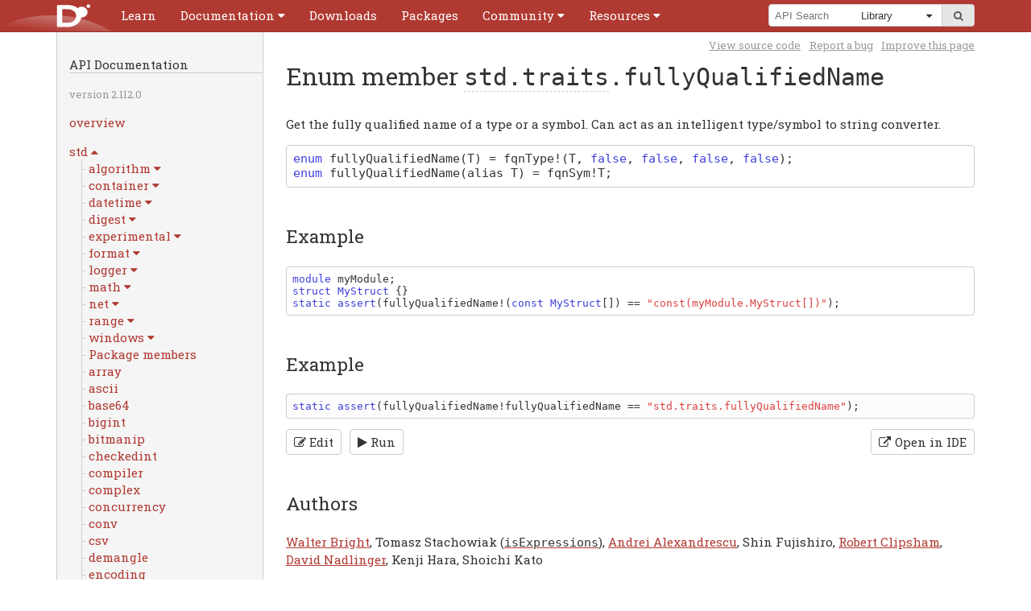

--- FILE ---
content_type: text/html
request_url: https://dlang.org/library/std/traits/fully_qualified_name.html
body_size: 8375
content:
<!DOCTYPE html>
<html lang="en-US">
	<!--
| Copyright (c) 1999-$#{year} by the D Language Foundation
| All Rights Reserved.
| https://dlang.org/foundation_overview.html-->
	<head>
		<meta charset="utf-8"/>
		<meta name="keywords" content="D programming language"/>
		<meta name="description" content="D Programming Language"/>
		<title>Enum member fullyQualifiedName - D Programming Language</title>
		<link rel="stylesheet" href="../../../css/codemirror.css"/>
		<link rel="stylesheet" href="../../../css/style.css"/>
		<link rel="stylesheet" href="../../../css/print.css" media="print"/>
		<link rel="stylesheet" href="../../../css/ddox.css"/>
		<link rel="stylesheet" href="https://maxcdn.bootstrapcdn.com/font-awesome/4.2.0/css/font-awesome.min.css"/>
		<link rel="shortcut icon" href="../../../favicon.ico"/>
		<script src="https://ajax.googleapis.com/ajax/libs/jquery/1.7.2/jquery.min.js" type="text/javascript"></script>
		<meta name="viewport" content="width=device-width, initial-scale=1.0, minimum-scale=0.1, maximum-scale=10.0"/>
	</head>
	<body class="std" id="std.traits">
		<script type="text/javascript">document.body.className += ' have-javascript';</script>
		<div id="top">
			<div class="helper">
				<div class="helper expand-container">
					<a class="logo" href="../../../">
						<img id="logo" width="125" height="95" alt="D Logo" src="../../../images/dlogo.svg"/>
					</a>
					<a class="hamburger expand-toggle" href="../../../menu.html" title="Menu">
						<span>Menu</span>
					</a>
					<div id="cssmenu">
						<ul>
							<li>
								<a href="https://tour.dlang.org">
									<span>Learn</span>
								</a>
							</li>
							<li class="expand-container">
								<a class="expand-toggle" href="../../../documentation.html">
									<span>Documentation</span>
								</a>
								<ul>
									<li>
										<a href="../../../spec/spec.html">Language Reference</a>
									</li>
									<li>
										<a href="../../../phobos/index.html">Library Reference</a>
									</li>
									<li>
										<a href="../../../dmd.html">Command-line Reference</a>
									</li>
									<li class="menu-divider">
										<a href="../../../comparison.html">Feature Overview</a>
									</li>
									<li>
										<a href="../../../articles.html">Articles</a>
									</li>
								</ul>
							</li>
							<li>
								<a href="../../../download.html">
									<span>Downloads</span>
								</a>
							</li>
							<li>
								<a href="https://code.dlang.org">
									<span>Packages</span>
								</a>
							</li>
							<li class="expand-container">
								<a class="expand-toggle" href="../../../community.html">
									<span>Community</span>
								</a>
								<ul>
									<li>
										<a href="https://dlang.org/blog">Blog</a>
									</li>
									<li>
										<a href="../../../orgs-using-d.html">Orgs using D</a>
									</li>
									<li>
										<a href="https://twitter.com/search?q=%23dlang">Twitter</a>
									</li>
									<li>
										<a href="../../../calendar.html">Calendar</a>
									</li>
									<li class="menu-divider">
										<a href="https://forum.dlang.org">Forums</a>
									</li>
									<li>
										<a href="irc://irc.libera.chat/d">IRC</a>
									</li>
									<li>
										<a href="https://wiki.dlang.org">Wiki</a>
									</li>
									<li class="menu-divider">
										<a href="https://github.com/dlang">GitHub</a>
									</li>
									<li>
										<a href="../../../bugstats.html">Issues</a>
									</li>
									<li>
										<a href="https://wiki.dlang.org/Get_involved">Get Involved</a>
									</li>
									<li class="menu-divider">
										<a href="../../../foundation">Foundation</a>
									</li>
									<li>
										<a href="../../../security.html">Security Team</a>
									</li>
									<li>
										<a href="../../../foundation/donate.html">Donate</a>
									</li>
									<li>
										<a href="../../../foundation/sponsors.html">Sponsors</a>
									</li>
								</ul>
							</li>
							<li class="expand-container">
								<a class="expand-toggle" href="../../../resources.html">
									<span>Resources</span>
								</a>
								<ul>
									<li>
										<a href="https://wiki.dlang.org/Books">Books</a>
									</li>
									<li>
										<a href="https://wiki.dlang.org/Tutorials">Tutorials</a>
									</li>
									<li class="menu-divider">
										<a href="https://wiki.dlang.org/Development_tools">Tools</a>
									</li>
									<li>
										<a href="https://wiki.dlang.org/Editors">Editors</a>
									</li>
									<li>
										<a href="https://wiki.dlang.org/IDEs">IDEs</a>
									</li>
									<li>
										<a href="http://rainers.github.io/visuald/visuald/StartPage.html">Visual D</a>
									</li>
									<li class="menu-divider">
										<a href="../../../acknowledgements.html">Acknowledgments</a>
									</li>
									<li>
										<a href="../../../dstyle.html">D Style</a>
									</li>
									<li>
										<a href="../../../spec/glossary.html">Glossary</a>
									</li>
									<li>
										<a href="../../../sitemap.html">Sitemap</a>
									</li>
								</ul>
							</li>
						</ul>
					</div>
					<div class="search-container expand-container">
						<a class="expand-toggle" href="../../../search.html" title="Search">
							<span>Search</span>
						</a>
						<div id="search-box">
							<form method="get" action="https://duckduckgo.com/" autocomplete="off">
								<input id="domains" type="hidden" name="domains" value="dlang.org"/>
								            
								<input id="sourceid" type="hidden" name="sourceid" value="google-search"/>
								            
								<span id="search-query">
									<input id="q" name="q" placeholder="Search"/>
									<input id="symbolSearch" style="display: none" type="text" name="symbolSearch" placeholder="API Search" onchange="performSymbolSearch(80);" onkeypress="this.onchange();" onpaste="this.onchange();" oninput="this.onchange();" autofocus/>
								</span>
								<span id="search-dropdown">
									<div class="helper">
										<select id="sitesearch" name="sitesearch" size="1">
											<option value="dlang.org">Entire D Site</option>                    <option selected="" value="dlang.org/spec">Language</option>                    <option selected="" value="dlang.org/library">Library</option>                    <option value="forum.dlang.org">Forums</option>
										</select>
									</div>
								</span>
								<span id="search-submit">
									<button type="submit">
										<i class="fa fa-search"></i><span>go</span>
									</button>
								</span>
							</form>
							<ul id="symbolSearchResults" class="symbolList" style="display: none"></ul><script type="application/javascript" src="../../symbols.js"></script><script type="application/javascript">var symbolSearchRootDir = "../../";
$('#symbolSearchPane').show();</script>
						</div>
					</div>
				</div>
			</div>
		</div>
		<div class="container">
			<div class="subnav-helper"></div>
			<div class="subnav">
				<h2>API Documentation</h2>
				<p>
					<span class="smallprint">
						version 2.112.0
					</span>
				</p>
				<p>
					<a href="../../../library/index.html">overview</a>
				</p>
				<ul>
					<li class="expand-container open">
						<a class="package expand-toggle" href="#">
							<span>std</span>
						</a>
						<ul class="tree-view">
					<li class="expand-container">
						<a class="package expand-toggle" href="#">
							<span>algorithm</span>
						</a>
						<ul class="tree-view">
					<li>
						<a class="module " href="../../std/algorithm.html">
							<span>Package members</span>
						</a>
					</li>
					<li>
						<a class="module " href="../../std/algorithm/comparison.html">
							<span>comparison</span>
						</a>
					</li>
					<li>
						<a class="module " href="../../std/algorithm/iteration.html">
							<span>iteration</span>
						</a>
					</li>
					<li>
						<a class="module " href="../../std/algorithm/mutation.html">
							<span>mutation</span>
						</a>
					</li>
					<li>
						<a class="module " href="../../std/algorithm/searching.html">
							<span>searching</span>
						</a>
					</li>
					<li>
						<a class="module " href="../../std/algorithm/setops.html">
							<span>setops</span>
						</a>
					</li>
					<li>
						<a class="module " href="../../std/algorithm/sorting.html">
							<span>sorting</span>
						</a>
					</li>
						</ul>
					</li>
					<li class="expand-container">
						<a class="package expand-toggle" href="#">
							<span>container</span>
						</a>
						<ul class="tree-view">
					<li>
						<a class="module " href="../../std/container.html">
							<span>Package members</span>
						</a>
					</li>
					<li>
						<a class="module " href="../../std/container/array.html">
							<span>array</span>
						</a>
					</li>
					<li>
						<a class="module " href="../../std/container/binaryheap.html">
							<span>binaryheap</span>
						</a>
					</li>
					<li>
						<a class="module " href="../../std/container/dlist.html">
							<span>dlist</span>
						</a>
					</li>
					<li>
						<a class="module " href="../../std/container/rbtree.html">
							<span>rbtree</span>
						</a>
					</li>
					<li>
						<a class="module " href="../../std/container/slist.html">
							<span>slist</span>
						</a>
					</li>
					<li>
						<a class="module " href="../../std/container/util.html">
							<span>util</span>
						</a>
					</li>
						</ul>
					</li>
					<li class="expand-container">
						<a class="package expand-toggle" href="#">
							<span>datetime</span>
						</a>
						<ul class="tree-view">
					<li>
						<a class="module " href="../../std/datetime.html">
							<span>Package members</span>
						</a>
					</li>
					<li>
						<a class="module " href="../../std/datetime/date.html">
							<span>date</span>
						</a>
					</li>
					<li>
						<a class="module " href="../../std/datetime/interval.html">
							<span>interval</span>
						</a>
					</li>
					<li>
						<a class="module " href="../../std/datetime/stopwatch.html">
							<span>stopwatch</span>
						</a>
					</li>
					<li>
						<a class="module " href="../../std/datetime/systime.html">
							<span>systime</span>
						</a>
					</li>
					<li>
						<a class="module " href="../../std/datetime/timezone.html">
							<span>timezone</span>
						</a>
					</li>
						</ul>
					</li>
					<li class="expand-container">
						<a class="package expand-toggle" href="#">
							<span>digest</span>
						</a>
						<ul class="tree-view">
					<li>
						<a class="module " href="../../std/digest.html">
							<span>Package members</span>
						</a>
					</li>
					<li>
						<a class="module " href="../../std/digest/crc.html">
							<span>crc</span>
						</a>
					</li>
					<li>
						<a class="module " href="../../std/digest/hmac.html">
							<span>hmac</span>
						</a>
					</li>
					<li>
						<a class="module " href="../../std/digest/md.html">
							<span>md</span>
						</a>
					</li>
					<li>
						<a class="module " href="../../std/digest/murmurhash.html">
							<span>murmurhash</span>
						</a>
					</li>
					<li>
						<a class="module " href="../../std/digest/ripemd.html">
							<span>ripemd</span>
						</a>
					</li>
					<li>
						<a class="module " href="../../std/digest/sha.html">
							<span>sha</span>
						</a>
					</li>
						</ul>
					</li>
					<li class="expand-container">
						<a class="package expand-toggle" href="#">
							<span>experimental</span>
						</a>
						<ul class="tree-view">
					<li class="expand-container">
						<a class="package expand-toggle" href="#">
							<span>allocator</span>
						</a>
						<ul class="tree-view">
					<li class="expand-container">
						<a class="package expand-toggle" href="#">
							<span>building_blocks</span>
						</a>
						<ul class="tree-view">
					<li>
						<a class="module " href="../../std/experimental/allocator/building_blocks.html">
							<span>Package members</span>
						</a>
					</li>
					<li>
						<a class="module " href="../../std/experimental/allocator/building_blocks/affix_allocator.html">
							<span>affix_allocator</span>
						</a>
					</li>
					<li>
						<a class="module " href="../../std/experimental/allocator/building_blocks/aligned_block_list.html">
							<span>aligned_block_list</span>
						</a>
					</li>
					<li>
						<a class="module " href="../../std/experimental/allocator/building_blocks/allocator_list.html">
							<span>allocator_list</span>
						</a>
					</li>
					<li>
						<a class="module " href="../../std/experimental/allocator/building_blocks/ascending_page_allocator.html">
							<span>ascending_page_allocator</span>
						</a>
					</li>
					<li>
						<a class="module " href="../../std/experimental/allocator/building_blocks/bitmapped_block.html">
							<span>bitmapped_block</span>
						</a>
					</li>
					<li>
						<a class="module " href="../../std/experimental/allocator/building_blocks/bucketizer.html">
							<span>bucketizer</span>
						</a>
					</li>
					<li>
						<a class="module " href="../../std/experimental/allocator/building_blocks/fallback_allocator.html">
							<span>fallback_allocator</span>
						</a>
					</li>
					<li>
						<a class="module " href="../../std/experimental/allocator/building_blocks/free_list.html">
							<span>free_list</span>
						</a>
					</li>
					<li>
						<a class="module " href="../../std/experimental/allocator/building_blocks/free_tree.html">
							<span>free_tree</span>
						</a>
					</li>
					<li>
						<a class="module " href="../../std/experimental/allocator/building_blocks/kernighan_ritchie.html">
							<span>kernighan_ritchie</span>
						</a>
					</li>
					<li>
						<a class="module " href="../../std/experimental/allocator/building_blocks/null_allocator.html">
							<span>null_allocator</span>
						</a>
					</li>
					<li>
						<a class="module " href="../../std/experimental/allocator/building_blocks/quantizer.html">
							<span>quantizer</span>
						</a>
					</li>
					<li>
						<a class="module " href="../../std/experimental/allocator/building_blocks/region.html">
							<span>region</span>
						</a>
					</li>
					<li>
						<a class="module " href="../../std/experimental/allocator/building_blocks/scoped_allocator.html">
							<span>scoped_allocator</span>
						</a>
					</li>
					<li>
						<a class="module " href="../../std/experimental/allocator/building_blocks/segregator.html">
							<span>segregator</span>
						</a>
					</li>
					<li>
						<a class="module " href="../../std/experimental/allocator/building_blocks/stats_collector.html">
							<span>stats_collector</span>
						</a>
					</li>
						</ul>
					</li>
					<li>
						<a class="module " href="../../std/experimental/allocator.html">
							<span>Package members</span>
						</a>
					</li>
					<li>
						<a class="module " href="../../std/experimental/allocator/common.html">
							<span>common</span>
						</a>
					</li>
					<li>
						<a class="module " href="../../std/experimental/allocator/gc_allocator.html">
							<span>gc_allocator</span>
						</a>
					</li>
					<li>
						<a class="module " href="../../std/experimental/allocator/mallocator.html">
							<span>mallocator</span>
						</a>
					</li>
					<li>
						<a class="module " href="../../std/experimental/allocator/mmap_allocator.html">
							<span>mmap_allocator</span>
						</a>
					</li>
					<li>
						<a class="module " href="../../std/experimental/allocator/showcase.html">
							<span>showcase</span>
						</a>
					</li>
					<li>
						<a class="module " href="../../std/experimental/allocator/typed.html">
							<span>typed</span>
						</a>
					</li>
						</ul>
					</li>
					<li class="expand-container">
						<a class="package expand-toggle" href="#">
							<span>logger</span>
						</a>
						<ul class="tree-view">
					<li>
						<a class="module " href="../../std/experimental/logger.html">
							<span>Package members</span>
						</a>
					</li>
					<li>
						<a class="module " href="../../std/experimental/logger/core.html">
							<span>core</span>
						</a>
					</li>
					<li>
						<a class="module " href="../../std/experimental/logger/filelogger.html">
							<span>filelogger</span>
						</a>
					</li>
					<li>
						<a class="module " href="../../std/experimental/logger/multilogger.html">
							<span>multilogger</span>
						</a>
					</li>
					<li>
						<a class="module " href="../../std/experimental/logger/nulllogger.html">
							<span>nulllogger</span>
						</a>
					</li>
						</ul>
					</li>
					<li>
						<a class="module " href="../../std/experimental/checkedint.html">
							<span>checkedint</span>
						</a>
					</li>
						</ul>
					</li>
					<li class="expand-container">
						<a class="package expand-toggle" href="#">
							<span>format</span>
						</a>
						<ul class="tree-view">
					<li>
						<a class="module " href="../../std/format.html">
							<span>Package members</span>
						</a>
					</li>
					<li>
						<a class="module " href="../../std/format/read.html">
							<span>read</span>
						</a>
					</li>
					<li>
						<a class="module " href="../../std/format/spec.html">
							<span>spec</span>
						</a>
					</li>
					<li>
						<a class="module " href="../../std/format/write.html">
							<span>write</span>
						</a>
					</li>
						</ul>
					</li>
					<li class="expand-container">
						<a class="package expand-toggle" href="#">
							<span>logger</span>
						</a>
						<ul class="tree-view">
					<li>
						<a class="module " href="../../std/logger.html">
							<span>Package members</span>
						</a>
					</li>
					<li>
						<a class="module " href="../../std/logger/core.html">
							<span>core</span>
						</a>
					</li>
					<li>
						<a class="module " href="../../std/logger/filelogger.html">
							<span>filelogger</span>
						</a>
					</li>
					<li>
						<a class="module " href="../../std/logger/multilogger.html">
							<span>multilogger</span>
						</a>
					</li>
					<li>
						<a class="module " href="../../std/logger/nulllogger.html">
							<span>nulllogger</span>
						</a>
					</li>
						</ul>
					</li>
					<li class="expand-container">
						<a class="package expand-toggle" href="#">
							<span>math</span>
						</a>
						<ul class="tree-view">
					<li>
						<a class="module " href="../../std/math.html">
							<span>Package members</span>
						</a>
					</li>
					<li>
						<a class="module " href="../../std/math/algebraic.html">
							<span>algebraic</span>
						</a>
					</li>
					<li>
						<a class="module " href="../../std/math/constants.html">
							<span>constants</span>
						</a>
					</li>
					<li>
						<a class="module " href="../../std/math/exponential.html">
							<span>exponential</span>
						</a>
					</li>
					<li>
						<a class="module " href="../../std/math/hardware.html">
							<span>hardware</span>
						</a>
					</li>
					<li>
						<a class="module " href="../../std/math/operations.html">
							<span>operations</span>
						</a>
					</li>
					<li>
						<a class="module " href="../../std/math/remainder.html">
							<span>remainder</span>
						</a>
					</li>
					<li>
						<a class="module " href="../../std/math/rounding.html">
							<span>rounding</span>
						</a>
					</li>
					<li>
						<a class="module " href="../../std/math/traits.html">
							<span>traits</span>
						</a>
					</li>
					<li>
						<a class="module " href="../../std/math/trigonometry.html">
							<span>trigonometry</span>
						</a>
					</li>
						</ul>
					</li>
					<li class="expand-container">
						<a class="package expand-toggle" href="#">
							<span>net</span>
						</a>
						<ul class="tree-view">
					<li>
						<a class="module " href="../../std/net/curl.html">
							<span>curl</span>
						</a>
					</li>
					<li>
						<a class="module " href="../../std/net/isemail.html">
							<span>isemail</span>
						</a>
					</li>
						</ul>
					</li>
					<li class="expand-container">
						<a class="package expand-toggle" href="#">
							<span>range</span>
						</a>
						<ul class="tree-view">
					<li>
						<a class="module " href="../../std/range.html">
							<span>Package members</span>
						</a>
					</li>
					<li>
						<a class="module " href="../../std/range/interfaces.html">
							<span>interfaces</span>
						</a>
					</li>
					<li>
						<a class="module " href="../../std/range/primitives.html">
							<span>primitives</span>
						</a>
					</li>
						</ul>
					</li>
					<li class="expand-container">
						<a class="package expand-toggle" href="#">
							<span>windows</span>
						</a>
						<ul class="tree-view">
					<li>
						<a class="module " href="../../std/windows/charset.html">
							<span>charset</span>
						</a>
					</li>
					<li>
						<a class="module " href="../../std/windows/syserror.html">
							<span>syserror</span>
						</a>
					</li>
						</ul>
					</li>
					<li>
						<a class="module " href="../../std.html">
							<span>Package members</span>
						</a>
					</li>
					<li>
						<a class="module " href="../../std/array.html">
							<span>array</span>
						</a>
					</li>
					<li>
						<a class="module " href="../../std/ascii.html">
							<span>ascii</span>
						</a>
					</li>
					<li>
						<a class="module " href="../../std/base64.html">
							<span>base64</span>
						</a>
					</li>
					<li>
						<a class="module " href="../../std/bigint.html">
							<span>bigint</span>
						</a>
					</li>
					<li>
						<a class="module " href="../../std/bitmanip.html">
							<span>bitmanip</span>
						</a>
					</li>
					<li>
						<a class="module " href="../../std/checkedint.html">
							<span>checkedint</span>
						</a>
					</li>
					<li>
						<a class="module " href="../../std/compiler.html">
							<span>compiler</span>
						</a>
					</li>
					<li>
						<a class="module " href="../../std/complex.html">
							<span>complex</span>
						</a>
					</li>
					<li>
						<a class="module " href="../../std/concurrency.html">
							<span>concurrency</span>
						</a>
					</li>
					<li>
						<a class="module " href="../../std/conv.html">
							<span>conv</span>
						</a>
					</li>
					<li>
						<a class="module " href="../../std/csv.html">
							<span>csv</span>
						</a>
					</li>
					<li>
						<a class="module " href="../../std/demangle.html">
							<span>demangle</span>
						</a>
					</li>
					<li>
						<a class="module " href="../../std/encoding.html">
							<span>encoding</span>
						</a>
					</li>
					<li>
						<a class="module " href="../../std/exception.html">
							<span>exception</span>
						</a>
					</li>
					<li>
						<a class="module " href="../../std/file.html">
							<span>file</span>
						</a>
					</li>
					<li>
						<a class="module " href="../../std/functional.html">
							<span>functional</span>
						</a>
					</li>
					<li>
						<a class="module " href="../../std/getopt.html">
							<span>getopt</span>
						</a>
					</li>
					<li>
						<a class="module " href="../../std/int128.html">
							<span>int128</span>
						</a>
					</li>
					<li>
						<a class="module " href="../../std/json.html">
							<span>json</span>
						</a>
					</li>
					<li>
						<a class="module " href="../../std/mathspecial.html">
							<span>mathspecial</span>
						</a>
					</li>
					<li>
						<a class="module " href="../../std/meta.html">
							<span>meta</span>
						</a>
					</li>
					<li>
						<a class="module " href="../../std/mmfile.html">
							<span>mmfile</span>
						</a>
					</li>
					<li>
						<a class="module " href="../../std/numeric.html">
							<span>numeric</span>
						</a>
					</li>
					<li>
						<a class="module " href="../../std/outbuffer.html">
							<span>outbuffer</span>
						</a>
					</li>
					<li>
						<a class="module " href="../../std/parallelism.html">
							<span>parallelism</span>
						</a>
					</li>
					<li>
						<a class="module " href="../../std/path.html">
							<span>path</span>
						</a>
					</li>
					<li>
						<a class="module " href="../../std/process.html">
							<span>process</span>
						</a>
					</li>
					<li>
						<a class="module " href="../../std/random.html">
							<span>random</span>
						</a>
					</li>
					<li>
						<a class="module " href="../../std/regex.html">
							<span>regex</span>
						</a>
					</li>
					<li>
						<a class="module " href="../../std/signals.html">
							<span>signals</span>
						</a>
					</li>
					<li>
						<a class="module " href="../../std/socket.html">
							<span>socket</span>
						</a>
					</li>
					<li>
						<a class="module " href="../../std/stdint.html">
							<span>stdint</span>
						</a>
					</li>
					<li>
						<a class="module " href="../../std/stdio.html">
							<span>stdio</span>
						</a>
					</li>
					<li>
						<a class="module " href="../../std/string.html">
							<span>string</span>
						</a>
					</li>
					<li>
						<a class="module " href="../../std/sumtype.html">
							<span>sumtype</span>
						</a>
					</li>
					<li>
						<a class="module " href="../../std/system.html">
							<span>system</span>
						</a>
					</li>
					<li>
						<a class="module selected" href="../../std/traits.html">
							<span>traits</span>
						</a>
					</li>
					<li>
						<a class="module " href="../../std/typecons.html">
							<span>typecons</span>
						</a>
					</li>
					<li>
						<a class="module " href="../../std/uni.html">
							<span>uni</span>
						</a>
					</li>
					<li>
						<a class="module " href="../../std/uri.html">
							<span>uri</span>
						</a>
					</li>
					<li>
						<a class="module " href="../../std/utf.html">
							<span>utf</span>
						</a>
					</li>
					<li>
						<a class="module " href="../../std/uuid.html">
							<span>uuid</span>
						</a>
					</li>
					<li>
						<a class="module " href="../../std/variant.html">
							<span>variant</span>
						</a>
					</li>
					<li>
						<a class="module " href="../../std/zip.html">
							<span>zip</span>
						</a>
					</li>
					<li>
						<a class="module " href="../../std/zlib.html">
							<span>zlib</span>
						</a>
					</li>
						</ul>
					</li>
					<li class="expand-container">
						<a class="package expand-toggle" href="#">
							<span>core</span>
						</a>
						<ul class="tree-view">
					<li class="expand-container">
						<a class="package expand-toggle" href="#">
							<span>gc</span>
						</a>
						<ul class="tree-view">
					<li>
						<a class="module " href="../../core/gc/config.html">
							<span>config</span>
						</a>
					</li>
					<li>
						<a class="module " href="../../core/gc/gcinterface.html">
							<span>gcinterface</span>
						</a>
					</li>
					<li>
						<a class="module " href="../../core/gc/registry.html">
							<span>registry</span>
						</a>
					</li>
						</ul>
					</li>
					<li class="expand-container">
						<a class="package expand-toggle" href="#">
							<span>stdc</span>
						</a>
						<ul class="tree-view">
					<li>
						<a class="module " href="../../core/stdc/assert_.html">
							<span>assert_</span>
						</a>
					</li>
					<li>
						<a class="module " href="../../core/stdc/complex.html">
							<span>complex</span>
						</a>
					</li>
					<li>
						<a class="module " href="../../core/stdc/ctype.html">
							<span>ctype</span>
						</a>
					</li>
					<li>
						<a class="module " href="../../core/stdc/errno.html">
							<span>errno</span>
						</a>
					</li>
					<li>
						<a class="module " href="../../core/stdc/fenv.html">
							<span>fenv</span>
						</a>
					</li>
					<li>
						<a class="module " href="../../core/stdc/float_.html">
							<span>float_</span>
						</a>
					</li>
					<li>
						<a class="module " href="../../core/stdc/inttypes.html">
							<span>inttypes</span>
						</a>
					</li>
					<li>
						<a class="module " href="../../core/stdc/limits.html">
							<span>limits</span>
						</a>
					</li>
					<li>
						<a class="module " href="../../core/stdc/locale.html">
							<span>locale</span>
						</a>
					</li>
					<li>
						<a class="module " href="../../core/stdc/math.html">
							<span>math</span>
						</a>
					</li>
					<li>
						<a class="module " href="../../core/stdc/signal.html">
							<span>signal</span>
						</a>
					</li>
					<li>
						<a class="module " href="../../core/stdc/stdarg.html">
							<span>stdarg</span>
						</a>
					</li>
					<li>
						<a class="module " href="../../core/stdc/stdatomic.html">
							<span>stdatomic</span>
						</a>
					</li>
					<li>
						<a class="module " href="../../core/stdc/stddef.html">
							<span>stddef</span>
						</a>
					</li>
					<li>
						<a class="module " href="../../core/stdc/stdint.html">
							<span>stdint</span>
						</a>
					</li>
					<li>
						<a class="module " href="../../core/stdc/stdio.html">
							<span>stdio</span>
						</a>
					</li>
					<li>
						<a class="module " href="../../core/stdc/stdlib.html">
							<span>stdlib</span>
						</a>
					</li>
					<li>
						<a class="module " href="../../core/stdc/string.html">
							<span>string</span>
						</a>
					</li>
					<li>
						<a class="module " href="../../core/stdc/tgmath.html">
							<span>tgmath</span>
						</a>
					</li>
					<li>
						<a class="module " href="../../core/stdc/time.html">
							<span>time</span>
						</a>
					</li>
					<li>
						<a class="module " href="../../core/stdc/wchar_.html">
							<span>wchar_</span>
						</a>
					</li>
					<li>
						<a class="module " href="../../core/stdc/wctype.html">
							<span>wctype</span>
						</a>
					</li>
						</ul>
					</li>
					<li class="expand-container">
						<a class="package expand-toggle" href="#">
							<span>stdcpp</span>
						</a>
						<ul class="tree-view">
					<li>
						<a class="module " href="../../core/stdcpp/allocator.html">
							<span>allocator</span>
						</a>
					</li>
					<li>
						<a class="module " href="../../core/stdcpp/array.html">
							<span>array</span>
						</a>
					</li>
					<li>
						<a class="module " href="../../core/stdcpp/exception.html">
							<span>exception</span>
						</a>
					</li>
					<li>
						<a class="module " href="../../core/stdcpp/memory.html">
							<span>memory</span>
						</a>
					</li>
					<li>
						<a class="module " href="../../core/stdcpp/new_.html">
							<span>new_</span>
						</a>
					</li>
					<li>
						<a class="module " href="../../core/stdcpp/string.html">
							<span>string</span>
						</a>
					</li>
					<li>
						<a class="module " href="../../core/stdcpp/string_view.html">
							<span>string_view</span>
						</a>
					</li>
					<li>
						<a class="module " href="../../core/stdcpp/type_traits.html">
							<span>type_traits</span>
						</a>
					</li>
					<li>
						<a class="module " href="../../core/stdcpp/typeinfo.html">
							<span>typeinfo</span>
						</a>
					</li>
					<li>
						<a class="module " href="../../core/stdcpp/utility.html">
							<span>utility</span>
						</a>
					</li>
					<li>
						<a class="module " href="../../core/stdcpp/vector.html">
							<span>vector</span>
						</a>
					</li>
					<li>
						<a class="module " href="../../core/stdcpp/xutility.html">
							<span>xutility</span>
						</a>
					</li>
						</ul>
					</li>
					<li class="expand-container">
						<a class="package expand-toggle" href="#">
							<span>sync</span>
						</a>
						<ul class="tree-view">
					<li>
						<a class="module " href="../../core/sync.html">
							<span>Package members</span>
						</a>
					</li>
					<li>
						<a class="module " href="../../core/sync/barrier.html">
							<span>barrier</span>
						</a>
					</li>
					<li>
						<a class="module " href="../../core/sync/condition.html">
							<span>condition</span>
						</a>
					</li>
					<li>
						<a class="module " href="../../core/sync/config.html">
							<span>config</span>
						</a>
					</li>
					<li>
						<a class="module " href="../../core/sync/event.html">
							<span>event</span>
						</a>
					</li>
					<li>
						<a class="module " href="../../core/sync/exception.html">
							<span>exception</span>
						</a>
					</li>
					<li>
						<a class="module " href="../../core/sync/mutex.html">
							<span>mutex</span>
						</a>
					</li>
					<li>
						<a class="module " href="../../core/sync/rwmutex.html">
							<span>rwmutex</span>
						</a>
					</li>
					<li>
						<a class="module " href="../../core/sync/semaphore.html">
							<span>semaphore</span>
						</a>
					</li>
						</ul>
					</li>
					<li class="expand-container">
						<a class="package expand-toggle" href="#">
							<span>thread</span>
						</a>
						<ul class="tree-view">
					<li class="expand-container">
						<a class="package expand-toggle" href="#">
							<span>fiber</span>
						</a>
						<ul class="tree-view">
					<li>
						<a class="module " href="../../core/thread/fiber.html">
							<span>Package members</span>
						</a>
					</li>
					<li>
						<a class="module " href="../../core/thread/fiber/base.html">
							<span>base</span>
						</a>
					</li>
						</ul>
					</li>
					<li>
						<a class="module " href="../../core/thread.html">
							<span>Package members</span>
						</a>
					</li>
					<li>
						<a class="module " href="../../core/thread/context.html">
							<span>context</span>
						</a>
					</li>
					<li>
						<a class="module " href="../../core/thread/osthread.html">
							<span>osthread</span>
						</a>
					</li>
					<li>
						<a class="module " href="../../core/thread/threadbase.html">
							<span>threadbase</span>
						</a>
					</li>
					<li>
						<a class="module " href="../../core/thread/threadgroup.html">
							<span>threadgroup</span>
						</a>
					</li>
					<li>
						<a class="module " href="../../core/thread/types.html">
							<span>types</span>
						</a>
					</li>
						</ul>
					</li>
					<li>
						<a class="module " href="../../core/atomic.html">
							<span>atomic</span>
						</a>
					</li>
					<li>
						<a class="module " href="../../core/attribute.html">
							<span>attribute</span>
						</a>
					</li>
					<li>
						<a class="module " href="../../core/bitop.html">
							<span>bitop</span>
						</a>
					</li>
					<li>
						<a class="module " href="../../core/builtins.html">
							<span>builtins</span>
						</a>
					</li>
					<li>
						<a class="module " href="../../core/checkedint.html">
							<span>checkedint</span>
						</a>
					</li>
					<li>
						<a class="module " href="../../core/cpuid.html">
							<span>cpuid</span>
						</a>
					</li>
					<li>
						<a class="module " href="../../core/demangle.html">
							<span>demangle</span>
						</a>
					</li>
					<li>
						<a class="module " href="../../core/exception.html">
							<span>exception</span>
						</a>
					</li>
					<li>
						<a class="module " href="../../core/interpolation.html">
							<span>interpolation</span>
						</a>
					</li>
					<li>
						<a class="module " href="../../core/math.html">
							<span>math</span>
						</a>
					</li>
					<li>
						<a class="module " href="../../core/memory.html">
							<span>memory</span>
						</a>
					</li>
					<li>
						<a class="module " href="../../core/runtime.html">
							<span>runtime</span>
						</a>
					</li>
					<li>
						<a class="module " href="../../core/simd.html">
							<span>simd</span>
						</a>
					</li>
					<li>
						<a class="module " href="../../core/time.html">
							<span>time</span>
						</a>
					</li>
					<li>
						<a class="module " href="../../core/vararg.html">
							<span>vararg</span>
						</a>
					</li>
					<li>
						<a class="module " href="../../core/volatile.html">
							<span>volatile</span>
						</a>
					</li>
						</ul>
					</li>
					<li class="expand-container">
						<a class="package expand-toggle" href="#">
							<span>dmd</span>
						</a>
						<ul class="tree-view">
					<li class="expand-container">
						<a class="package expand-toggle" href="#">
							<span>backend</span>
						</a>
						<ul class="tree-view">
					<li class="expand-container">
						<a class="package expand-toggle" href="#">
							<span>arm</span>
						</a>
						<ul class="tree-view">
					<li>
						<a class="module " href="../../dmd/backend/arm/cod1.html">
							<span>cod1</span>
						</a>
					</li>
					<li>
						<a class="module " href="../../dmd/backend/arm/cod2.html">
							<span>cod2</span>
						</a>
					</li>
					<li>
						<a class="module " href="../../dmd/backend/arm/cod3.html">
							<span>cod3</span>
						</a>
					</li>
					<li>
						<a class="module " href="../../dmd/backend/arm/cod4.html">
							<span>cod4</span>
						</a>
					</li>
					<li>
						<a class="module " href="../../dmd/backend/arm/disasmarm.html">
							<span>disasmarm</span>
						</a>
					</li>
					<li>
						<a class="module " href="../../dmd/backend/arm/instr.html">
							<span>instr</span>
						</a>
					</li>
						</ul>
					</li>
					<li class="expand-container">
						<a class="package expand-toggle" href="#">
							<span>x86</span>
						</a>
						<ul class="tree-view">
					<li>
						<a class="module " href="../../dmd/backend/x86/cg87.html">
							<span>cg87</span>
						</a>
					</li>
					<li>
						<a class="module " href="../../dmd/backend/x86/cgcod.html">
							<span>cgcod</span>
						</a>
					</li>
					<li>
						<a class="module " href="../../dmd/backend/x86/cgreg.html">
							<span>cgreg</span>
						</a>
					</li>
					<li>
						<a class="module " href="../../dmd/backend/x86/cgxmm.html">
							<span>cgxmm</span>
						</a>
					</li>
					<li>
						<a class="module " href="../../dmd/backend/x86/cod1.html">
							<span>cod1</span>
						</a>
					</li>
					<li>
						<a class="module " href="../../dmd/backend/x86/cod2.html">
							<span>cod2</span>
						</a>
					</li>
					<li>
						<a class="module " href="../../dmd/backend/x86/cod3.html">
							<span>cod3</span>
						</a>
					</li>
					<li>
						<a class="module " href="../../dmd/backend/x86/cod4.html">
							<span>cod4</span>
						</a>
					</li>
					<li>
						<a class="module " href="../../dmd/backend/x86/cod5.html">
							<span>cod5</span>
						</a>
					</li>
					<li>
						<a class="module " href="../../dmd/backend/x86/code_x86.html">
							<span>code_x86</span>
						</a>
					</li>
					<li>
						<a class="module " href="../../dmd/backend/x86/disasm86.html">
							<span>disasm86</span>
						</a>
					</li>
					<li>
						<a class="module " href="../../dmd/backend/x86/nteh.html">
							<span>nteh</span>
						</a>
					</li>
					<li>
						<a class="module " href="../../dmd/backend/x86/xmm.html">
							<span>xmm</span>
						</a>
					</li>
						</ul>
					</li>
					<li>
						<a class="module " href="../../dmd/backend/aarray.html">
							<span>aarray</span>
						</a>
					</li>
					<li>
						<a class="module " href="../../dmd/backend/backconfig.html">
							<span>backconfig</span>
						</a>
					</li>
					<li>
						<a class="module " href="../../dmd/backend/barray.html">
							<span>barray</span>
						</a>
					</li>
					<li>
						<a class="module " href="../../dmd/backend/bcomplex.html">
							<span>bcomplex</span>
						</a>
					</li>
					<li>
						<a class="module " href="../../dmd/backend/blockopt.html">
							<span>blockopt</span>
						</a>
					</li>
					<li>
						<a class="module " href="../../dmd/backend/cc.html">
							<span>cc</span>
						</a>
					</li>
					<li>
						<a class="module " href="../../dmd/backend/cdef.html">
							<span>cdef</span>
						</a>
					</li>
					<li>
						<a class="module " href="../../dmd/backend/cg.html">
							<span>cg</span>
						</a>
					</li>
					<li>
						<a class="module " href="../../dmd/backend/cgcs.html">
							<span>cgcs</span>
						</a>
					</li>
					<li>
						<a class="module " href="../../dmd/backend/cgcse.html">
							<span>cgcse</span>
						</a>
					</li>
					<li>
						<a class="module " href="../../dmd/backend/cgcv.html">
							<span>cgcv</span>
						</a>
					</li>
					<li>
						<a class="module " href="../../dmd/backend/cgelem.html">
							<span>cgelem</span>
						</a>
					</li>
					<li>
						<a class="module " href="../../dmd/backend/cgen.html">
							<span>cgen</span>
						</a>
					</li>
					<li>
						<a class="module " href="../../dmd/backend/cgsched.html">
							<span>cgsched</span>
						</a>
					</li>
					<li>
						<a class="module " href="../../dmd/backend/code.html">
							<span>code</span>
						</a>
					</li>
					<li>
						<a class="module " href="../../dmd/backend/codebuilder.html">
							<span>codebuilder</span>
						</a>
					</li>
					<li>
						<a class="module " href="../../dmd/backend/cv4.html">
							<span>cv4</span>
						</a>
					</li>
					<li>
						<a class="module " href="../../dmd/backend/cv8.html">
							<span>cv8</span>
						</a>
					</li>
					<li>
						<a class="module " href="../../dmd/backend/dcgcv.html">
							<span>dcgcv</span>
						</a>
					</li>
					<li>
						<a class="module " href="../../dmd/backend/dcode.html">
							<span>dcode</span>
						</a>
					</li>
					<li>
						<a class="module " href="../../dmd/backend/debugprint.html">
							<span>debugprint</span>
						</a>
					</li>
					<li>
						<a class="module " href="../../dmd/backend/divcoeff.html">
							<span>divcoeff</span>
						</a>
					</li>
					<li>
						<a class="module " href="../../dmd/backend/dlist.html">
							<span>dlist</span>
						</a>
					</li>
					<li>
						<a class="module " href="../../dmd/backend/dout.html">
							<span>dout</span>
						</a>
					</li>
					<li>
						<a class="module " href="../../dmd/backend/drtlsym.html">
							<span>drtlsym</span>
						</a>
					</li>
					<li>
						<a class="module " href="../../dmd/backend/dt.html">
							<span>dt</span>
						</a>
					</li>
					<li>
						<a class="module " href="../../dmd/backend/dtype.html">
							<span>dtype</span>
						</a>
					</li>
					<li>
						<a class="module " href="../../dmd/backend/dvarstats.html">
							<span>dvarstats</span>
						</a>
					</li>
					<li>
						<a class="module " href="../../dmd/backend/dvec.html">
							<span>dvec</span>
						</a>
					</li>
					<li>
						<a class="module " href="../../dmd/backend/dwarf.html">
							<span>dwarf</span>
						</a>
					</li>
					<li>
						<a class="module " href="../../dmd/backend/dwarf2.html">
							<span>dwarf2</span>
						</a>
					</li>
					<li>
						<a class="module " href="../../dmd/backend/dwarfdbginf.html">
							<span>dwarfdbginf</span>
						</a>
					</li>
					<li>
						<a class="module " href="../../dmd/backend/dwarfeh.html">
							<span>dwarfeh</span>
						</a>
					</li>
					<li>
						<a class="module " href="../../dmd/backend/ee.html">
							<span>ee</span>
						</a>
					</li>
					<li>
						<a class="module " href="../../dmd/backend/eh.html">
							<span>eh</span>
						</a>
					</li>
					<li>
						<a class="module " href="../../dmd/backend/el.html">
							<span>el</span>
						</a>
					</li>
					<li>
						<a class="module " href="../../dmd/backend/elem.html">
							<span>elem</span>
						</a>
					</li>
					<li>
						<a class="module " href="../../dmd/backend/elfobj.html">
							<span>elfobj</span>
						</a>
					</li>
					<li>
						<a class="module " href="../../dmd/backend/elpicpie.html">
							<span>elpicpie</span>
						</a>
					</li>
					<li>
						<a class="module " href="../../dmd/backend/evalu8.html">
							<span>evalu8</span>
						</a>
					</li>
					<li>
						<a class="module " href="../../dmd/backend/fp.html">
							<span>fp</span>
						</a>
					</li>
					<li>
						<a class="module " href="../../dmd/backend/gdag.html">
							<span>gdag</span>
						</a>
					</li>
					<li>
						<a class="module " href="../../dmd/backend/gflow.html">
							<span>gflow</span>
						</a>
					</li>
					<li>
						<a class="module " href="../../dmd/backend/global.html">
							<span>global</span>
						</a>
					</li>
					<li>
						<a class="module " href="../../dmd/backend/glocal.html">
							<span>glocal</span>
						</a>
					</li>
					<li>
						<a class="module " href="../../dmd/backend/gloop.html">
							<span>gloop</span>
						</a>
					</li>
					<li>
						<a class="module " href="../../dmd/backend/go.html">
							<span>go</span>
						</a>
					</li>
					<li>
						<a class="module " href="../../dmd/backend/goh.html">
							<span>goh</span>
						</a>
					</li>
					<li>
						<a class="module " href="../../dmd/backend/gother.html">
							<span>gother</span>
						</a>
					</li>
					<li>
						<a class="module " href="../../dmd/backend/gsroa.html">
							<span>gsroa</span>
						</a>
					</li>
					<li>
						<a class="module " href="../../dmd/backend/iasm.html">
							<span>iasm</span>
						</a>
					</li>
					<li>
						<a class="module " href="../../dmd/backend/inliner.html">
							<span>inliner</span>
						</a>
					</li>
					<li>
						<a class="module " href="../../dmd/backend/mach.html">
							<span>mach</span>
						</a>
					</li>
					<li>
						<a class="module " href="../../dmd/backend/machobj.html">
							<span>machobj</span>
						</a>
					</li>
					<li>
						<a class="module " href="../../dmd/backend/melf.html">
							<span>melf</span>
						</a>
					</li>
					<li>
						<a class="module " href="../../dmd/backend/mem.html">
							<span>mem</span>
						</a>
					</li>
					<li>
						<a class="module " href="../../dmd/backend/mscoff.html">
							<span>mscoff</span>
						</a>
					</li>
					<li>
						<a class="module " href="../../dmd/backend/mscoffobj.html">
							<span>mscoffobj</span>
						</a>
					</li>
					<li>
						<a class="module " href="../../dmd/backend/obj.html">
							<span>obj</span>
						</a>
					</li>
					<li>
						<a class="module " href="../../dmd/backend/oper.html">
							<span>oper</span>
						</a>
					</li>
					<li>
						<a class="module " href="../../dmd/backend/pdata.html">
							<span>pdata</span>
						</a>
					</li>
					<li>
						<a class="module " href="../../dmd/backend/ptrntab.html">
							<span>ptrntab</span>
						</a>
					</li>
					<li>
						<a class="module " href="../../dmd/backend/rtlsym.html">
							<span>rtlsym</span>
						</a>
					</li>
					<li>
						<a class="module " href="../../dmd/backend/symbol.html">
							<span>symbol</span>
						</a>
					</li>
					<li>
						<a class="module " href="../../dmd/backend/symtab.html">
							<span>symtab</span>
						</a>
					</li>
					<li>
						<a class="module " href="../../dmd/backend/ty.html">
							<span>ty</span>
						</a>
					</li>
					<li>
						<a class="module " href="../../dmd/backend/type.html">
							<span>type</span>
						</a>
					</li>
					<li>
						<a class="module " href="../../dmd/backend/util2.html">
							<span>util2</span>
						</a>
					</li>
					<li>
						<a class="module " href="../../dmd/backend/var.html">
							<span>var</span>
						</a>
					</li>
						</ul>
					</li>
					<li class="expand-container">
						<a class="package expand-toggle" href="#">
							<span>common</span>
						</a>
						<ul class="tree-view">
					<li>
						<a class="module " href="../../dmd/common/bitfields.html">
							<span>bitfields</span>
						</a>
					</li>
					<li>
						<a class="module " href="../../dmd/common/charactertables.html">
							<span>charactertables</span>
						</a>
					</li>
					<li>
						<a class="module " href="../../dmd/common/file.html">
							<span>file</span>
						</a>
					</li>
					<li>
						<a class="module " href="../../dmd/common/outbuffer.html">
							<span>outbuffer</span>
						</a>
					</li>
					<li>
						<a class="module " href="../../dmd/common/smallbuffer.html">
							<span>smallbuffer</span>
						</a>
					</li>
						</ul>
					</li>
					<li class="expand-container">
						<a class="package expand-toggle" href="#">
							<span>glue</span>
						</a>
						<ul class="tree-view">
					<li>
						<a class="module " href="../../dmd/glue.html">
							<span>Package members</span>
						</a>
					</li>
					<li>
						<a class="module " href="../../dmd/glue/e2ir.html">
							<span>e2ir</span>
						</a>
					</li>
					<li>
						<a class="module " href="../../dmd/glue/objc.html">
							<span>objc</span>
						</a>
					</li>
					<li>
						<a class="module " href="../../dmd/glue/s2ir.html">
							<span>s2ir</span>
						</a>
					</li>
					<li>
						<a class="module " href="../../dmd/glue/tocsym.html">
							<span>tocsym</span>
						</a>
					</li>
					<li>
						<a class="module " href="../../dmd/glue/toctype.html">
							<span>toctype</span>
						</a>
					</li>
					<li>
						<a class="module " href="../../dmd/glue/tocvdebug.html">
							<span>tocvdebug</span>
						</a>
					</li>
					<li>
						<a class="module " href="../../dmd/glue/todt.html">
							<span>todt</span>
						</a>
					</li>
					<li>
						<a class="module " href="../../dmd/glue/toir.html">
							<span>toir</span>
						</a>
					</li>
					<li>
						<a class="module " href="../../dmd/glue/toobj.html">
							<span>toobj</span>
						</a>
					</li>
						</ul>
					</li>
					<li class="expand-container">
						<a class="package expand-toggle" href="#">
							<span>iasm</span>
						</a>
						<ul class="tree-view">
					<li>
						<a class="module " href="../../dmd/iasm.html">
							<span>Package members</span>
						</a>
					</li>
					<li>
						<a class="module " href="../../dmd/iasm/dmdaarch64.html">
							<span>dmdaarch64</span>
						</a>
					</li>
					<li>
						<a class="module " href="../../dmd/iasm/dmdx86.html">
							<span>dmdx86</span>
						</a>
					</li>
					<li>
						<a class="module " href="../../dmd/iasm/gcc.html">
							<span>gcc</span>
						</a>
					</li>
						</ul>
					</li>
					<li class="expand-container">
						<a class="package expand-toggle" href="#">
							<span>lib</span>
						</a>
						<ul class="tree-view">
					<li>
						<a class="module " href="../../dmd/lib.html">
							<span>Package members</span>
						</a>
					</li>
					<li>
						<a class="module " href="../../dmd/lib/elf.html">
							<span>elf</span>
						</a>
					</li>
					<li>
						<a class="module " href="../../dmd/lib/mach.html">
							<span>mach</span>
						</a>
					</li>
					<li>
						<a class="module " href="../../dmd/lib/mscoff.html">
							<span>mscoff</span>
						</a>
					</li>
					<li>
						<a class="module " href="../../dmd/lib/scanelf.html">
							<span>scanelf</span>
						</a>
					</li>
					<li>
						<a class="module " href="../../dmd/lib/scanmach.html">
							<span>scanmach</span>
						</a>
					</li>
					<li>
						<a class="module " href="../../dmd/lib/scanmscoff.html">
							<span>scanmscoff</span>
						</a>
					</li>
						</ul>
					</li>
					<li class="expand-container">
						<a class="package expand-toggle" href="#">
							<span>mangle</span>
						</a>
						<ul class="tree-view">
					<li>
						<a class="module " href="../../dmd/mangle.html">
							<span>Package members</span>
						</a>
					</li>
					<li>
						<a class="module " href="../../dmd/mangle/basic.html">
							<span>basic</span>
						</a>
					</li>
					<li>
						<a class="module " href="../../dmd/mangle/cpp.html">
							<span>cpp</span>
						</a>
					</li>
					<li>
						<a class="module " href="../../dmd/mangle/cppwin.html">
							<span>cppwin</span>
						</a>
					</li>
						</ul>
					</li>
					<li class="expand-container">
						<a class="package expand-toggle" href="#">
							<span>root</span>
						</a>
						<ul class="tree-view">
					<li>
						<a class="module " href="../../dmd/root/aav.html">
							<span>aav</span>
						</a>
					</li>
					<li>
						<a class="module " href="../../dmd/root/array.html">
							<span>array</span>
						</a>
					</li>
					<li>
						<a class="module " href="../../dmd/root/bitarray.html">
							<span>bitarray</span>
						</a>
					</li>
					<li>
						<a class="module " href="../../dmd/root/complex.html">
							<span>complex</span>
						</a>
					</li>
					<li>
						<a class="module " href="../../dmd/root/ctfloat.html">
							<span>ctfloat</span>
						</a>
					</li>
					<li>
						<a class="module " href="../../dmd/root/env.html">
							<span>env</span>
						</a>
					</li>
					<li>
						<a class="module " href="../../dmd/root/file.html">
							<span>file</span>
						</a>
					</li>
					<li>
						<a class="module " href="../../dmd/root/filename.html">
							<span>filename</span>
						</a>
					</li>
					<li>
						<a class="module " href="../../dmd/root/hash.html">
							<span>hash</span>
						</a>
					</li>
					<li>
						<a class="module " href="../../dmd/root/longdouble.html">
							<span>longdouble</span>
						</a>
					</li>
					<li>
						<a class="module " href="../../dmd/root/man.html">
							<span>man</span>
						</a>
					</li>
					<li>
						<a class="module " href="../../dmd/root/optional.html">
							<span>optional</span>
						</a>
					</li>
					<li>
						<a class="module " href="../../dmd/root/port.html">
							<span>port</span>
						</a>
					</li>
					<li>
						<a class="module " href="../../dmd/root/region.html">
							<span>region</span>
						</a>
					</li>
					<li>
						<a class="module " href="../../dmd/root/response.html">
							<span>response</span>
						</a>
					</li>
					<li>
						<a class="module " href="../../dmd/root/rmem.html">
							<span>rmem</span>
						</a>
					</li>
					<li>
						<a class="module " href="../../dmd/root/speller.html">
							<span>speller</span>
						</a>
					</li>
					<li>
						<a class="module " href="../../dmd/root/string.html">
							<span>string</span>
						</a>
					</li>
					<li>
						<a class="module " href="../../dmd/root/stringtable.html">
							<span>stringtable</span>
						</a>
					</li>
					<li>
						<a class="module " href="../../dmd/root/strtold.html">
							<span>strtold</span>
						</a>
					</li>
					<li>
						<a class="module " href="../../dmd/root/utf.html">
							<span>utf</span>
						</a>
					</li>
						</ul>
					</li>
					<li class="expand-container">
						<a class="package expand-toggle" href="#">
							<span>visitor</span>
						</a>
						<ul class="tree-view">
					<li>
						<a class="module " href="../../dmd/visitor.html">
							<span>Package members</span>
						</a>
					</li>
					<li>
						<a class="module " href="../../dmd/visitor/foreachvar.html">
							<span>foreachvar</span>
						</a>
					</li>
					<li>
						<a class="module " href="../../dmd/visitor/parsetime.html">
							<span>parsetime</span>
						</a>
					</li>
					<li>
						<a class="module " href="../../dmd/visitor/permissive.html">
							<span>permissive</span>
						</a>
					</li>
					<li>
						<a class="module " href="../../dmd/visitor/postorder.html">
							<span>postorder</span>
						</a>
					</li>
					<li>
						<a class="module " href="../../dmd/visitor/statement_rewrite_walker.html">
							<span>statement_rewrite_walker</span>
						</a>
					</li>
					<li>
						<a class="module " href="../../dmd/visitor/strict.html">
							<span>strict</span>
						</a>
					</li>
					<li>
						<a class="module " href="../../dmd/visitor/transitive.html">
							<span>transitive</span>
						</a>
					</li>
						</ul>
					</li>
					<li>
						<a class="module " href="../../dmd/access.html">
							<span>access</span>
						</a>
					</li>
					<li>
						<a class="module " href="../../dmd/aggregate.html">
							<span>aggregate</span>
						</a>
					</li>
					<li>
						<a class="module " href="../../dmd/aliasthis.html">
							<span>aliasthis</span>
						</a>
					</li>
					<li>
						<a class="module " href="../../dmd/argtypes_aarch64.html">
							<span>argtypes_aarch64</span>
						</a>
					</li>
					<li>
						<a class="module " href="../../dmd/argtypes_sysv_x64.html">
							<span>argtypes_sysv_x64</span>
						</a>
					</li>
					<li>
						<a class="module " href="../../dmd/argtypes_x86.html">
							<span>argtypes_x86</span>
						</a>
					</li>
					<li>
						<a class="module " href="../../dmd/arrayop.html">
							<span>arrayop</span>
						</a>
					</li>
					<li>
						<a class="module " href="../../dmd/arraytypes.html">
							<span>arraytypes</span>
						</a>
					</li>
					<li>
						<a class="module " href="../../dmd/ast_node.html">
							<span>ast_node</span>
						</a>
					</li>
					<li>
						<a class="module " href="../../dmd/astbase.html">
							<span>astbase</span>
						</a>
					</li>
					<li>
						<a class="module " href="../../dmd/astcodegen.html">
							<span>astcodegen</span>
						</a>
					</li>
					<li>
						<a class="module " href="../../dmd/astenums.html">
							<span>astenums</span>
						</a>
					</li>
					<li>
						<a class="module " href="../../dmd/asttypename.html">
							<span>asttypename</span>
						</a>
					</li>
					<li>
						<a class="module " href="../../dmd/attrib.html">
							<span>attrib</span>
						</a>
					</li>
					<li>
						<a class="module " href="../../dmd/attribsem.html">
							<span>attribsem</span>
						</a>
					</li>
					<li>
						<a class="module " href="../../dmd/blockexit.html">
							<span>blockexit</span>
						</a>
					</li>
					<li>
						<a class="module " href="../../dmd/builtin.html">
							<span>builtin</span>
						</a>
					</li>
					<li>
						<a class="module " href="../../dmd/canthrow.html">
							<span>canthrow</span>
						</a>
					</li>
					<li>
						<a class="module " href="../../dmd/chkformat.html">
							<span>chkformat</span>
						</a>
					</li>
					<li>
						<a class="module " href="../../dmd/cli.html">
							<span>cli</span>
						</a>
					</li>
					<li>
						<a class="module " href="../../dmd/clone.html">
							<span>clone</span>
						</a>
					</li>
					<li>
						<a class="module " href="../../dmd/compiler.html">
							<span>compiler</span>
						</a>
					</li>
					<li>
						<a class="module " href="../../dmd/cond.html">
							<span>cond</span>
						</a>
					</li>
					<li>
						<a class="module " href="../../dmd/console.html">
							<span>console</span>
						</a>
					</li>
					<li>
						<a class="module " href="../../dmd/constfold.html">
							<span>constfold</span>
						</a>
					</li>
					<li>
						<a class="module " href="../../dmd/cparse.html">
							<span>cparse</span>
						</a>
					</li>
					<li>
						<a class="module " href="../../dmd/cpreprocess.html">
							<span>cpreprocess</span>
						</a>
					</li>
					<li>
						<a class="module " href="../../dmd/ctfeexpr.html">
							<span>ctfeexpr</span>
						</a>
					</li>
					<li>
						<a class="module " href="../../dmd/ctorflow.html">
							<span>ctorflow</span>
						</a>
					</li>
					<li>
						<a class="module " href="../../dmd/cxxfrontend.html">
							<span>cxxfrontend</span>
						</a>
					</li>
					<li>
						<a class="module " href="../../dmd/dcast.html">
							<span>dcast</span>
						</a>
					</li>
					<li>
						<a class="module " href="../../dmd/dclass.html">
							<span>dclass</span>
						</a>
					</li>
					<li>
						<a class="module " href="../../dmd/declaration.html">
							<span>declaration</span>
						</a>
					</li>
					<li>
						<a class="module " href="../../dmd/delegatize.html">
							<span>delegatize</span>
						</a>
					</li>
					<li>
						<a class="module " href="../../dmd/denum.html">
							<span>denum</span>
						</a>
					</li>
					<li>
						<a class="module " href="../../dmd/deps.html">
							<span>deps</span>
						</a>
					</li>
					<li>
						<a class="module " href="../../dmd/dimport.html">
							<span>dimport</span>
						</a>
					</li>
					<li>
						<a class="module " href="../../dmd/dinifile.html">
							<span>dinifile</span>
						</a>
					</li>
					<li>
						<a class="module " href="../../dmd/dinterpret.html">
							<span>dinterpret</span>
						</a>
					</li>
					<li>
						<a class="module " href="../../dmd/dmacro.html">
							<span>dmacro</span>
						</a>
					</li>
					<li>
						<a class="module " href="../../dmd/dmdparams.html">
							<span>dmdparams</span>
						</a>
					</li>
					<li>
						<a class="module " href="../../dmd/dmodule.html">
							<span>dmodule</span>
						</a>
					</li>
					<li>
						<a class="module " href="../../dmd/dmsc.html">
							<span>dmsc</span>
						</a>
					</li>
					<li>
						<a class="module " href="../../dmd/doc.html">
							<span>doc</span>
						</a>
					</li>
					<li>
						<a class="module " href="../../dmd/dscope.html">
							<span>dscope</span>
						</a>
					</li>
					<li>
						<a class="module " href="../../dmd/dstruct.html">
							<span>dstruct</span>
						</a>
					</li>
					<li>
						<a class="module " href="../../dmd/dsymbol.html">
							<span>dsymbol</span>
						</a>
					</li>
					<li>
						<a class="module " href="../../dmd/dsymbolsem.html">
							<span>dsymbolsem</span>
						</a>
					</li>
					<li>
						<a class="module " href="../../dmd/dtemplate.html">
							<span>dtemplate</span>
						</a>
					</li>
					<li>
						<a class="module " href="../../dmd/dtoh.html">
							<span>dtoh</span>
						</a>
					</li>
					<li>
						<a class="module " href="../../dmd/dversion.html">
							<span>dversion</span>
						</a>
					</li>
					<li>
						<a class="module " href="../../dmd/entity.html">
							<span>entity</span>
						</a>
					</li>
					<li>
						<a class="module " href="../../dmd/enumsem.html">
							<span>enumsem</span>
						</a>
					</li>
					<li>
						<a class="module " href="../../dmd/errors.html">
							<span>errors</span>
						</a>
					</li>
					<li>
						<a class="module " href="../../dmd/errorsink.html">
							<span>errorsink</span>
						</a>
					</li>
					<li>
						<a class="module " href="../../dmd/escape.html">
							<span>escape</span>
						</a>
					</li>
					<li>
						<a class="module " href="../../dmd/expression.html">
							<span>expression</span>
						</a>
					</li>
					<li>
						<a class="module " href="../../dmd/expressionsem.html">
							<span>expressionsem</span>
						</a>
					</li>
					<li>
						<a class="module " href="../../dmd/file_manager.html">
							<span>file_manager</span>
						</a>
					</li>
					<li>
						<a class="module " href="../../dmd/frontend.html">
							<span>frontend</span>
						</a>
					</li>
					<li>
						<a class="module " href="../../dmd/func.html">
							<span>func</span>
						</a>
					</li>
					<li>
						<a class="module " href="../../dmd/funcsem.html">
							<span>funcsem</span>
						</a>
					</li>
					<li>
						<a class="module " href="../../dmd/globals.html">
							<span>globals</span>
						</a>
					</li>
					<li>
						<a class="module " href="../../dmd/hdrgen.html">
							<span>hdrgen</span>
						</a>
					</li>
					<li>
						<a class="module " href="../../dmd/id.html">
							<span>id</span>
						</a>
					</li>
					<li>
						<a class="module " href="../../dmd/identifier.html">
							<span>identifier</span>
						</a>
					</li>
					<li>
						<a class="module " href="../../dmd/impcnvtab.html">
							<span>impcnvtab</span>
						</a>
					</li>
					<li>
						<a class="module " href="../../dmd/imphint.html">
							<span>imphint</span>
						</a>
					</li>
					<li>
						<a class="module " href="../../dmd/importc.html">
							<span>importc</span>
						</a>
					</li>
					<li>
						<a class="module " href="../../dmd/init.html">
							<span>init</span>
						</a>
					</li>
					<li>
						<a class="module " href="../../dmd/initsem.html">
							<span>initsem</span>
						</a>
					</li>
					<li>
						<a class="module " href="../../dmd/inline.html">
							<span>inline</span>
						</a>
					</li>
					<li>
						<a class="module " href="../../dmd/inlinecost.html">
							<span>inlinecost</span>
						</a>
					</li>
					<li>
						<a class="module " href="../../dmd/intrange.html">
							<span>intrange</span>
						</a>
					</li>
					<li>
						<a class="module " href="../../dmd/json.html">
							<span>json</span>
						</a>
					</li>
					<li>
						<a class="module " href="../../dmd/lambdacomp.html">
							<span>lambdacomp</span>
						</a>
					</li>
					<li>
						<a class="module " href="../../dmd/lexer.html">
							<span>lexer</span>
						</a>
					</li>
					<li>
						<a class="module " href="../../dmd/link.html">
							<span>link</span>
						</a>
					</li>
					<li>
						<a class="module " href="../../dmd/location.html">
							<span>location</span>
						</a>
					</li>
					<li>
						<a class="module " href="../../dmd/main.html">
							<span>main</span>
						</a>
					</li>
					<li>
						<a class="module " href="../../dmd/mars.html">
							<span>mars</span>
						</a>
					</li>
					<li>
						<a class="module " href="../../dmd/mtype.html">
							<span>mtype</span>
						</a>
					</li>
					<li>
						<a class="module " href="../../dmd/mustuse.html">
							<span>mustuse</span>
						</a>
					</li>
					<li>
						<a class="module " href="../../dmd/nogc.html">
							<span>nogc</span>
						</a>
					</li>
					<li>
						<a class="module " href="../../dmd/nspace.html">
							<span>nspace</span>
						</a>
					</li>
					<li>
						<a class="module " href="../../dmd/ob.html">
							<span>ob</span>
						</a>
					</li>
					<li>
						<a class="module " href="../../dmd/objc.html">
							<span>objc</span>
						</a>
					</li>
					<li>
						<a class="module " href="../../dmd/opover.html">
							<span>opover</span>
						</a>
					</li>
					<li>
						<a class="module " href="../../dmd/optimize.html">
							<span>optimize</span>
						</a>
					</li>
					<li>
						<a class="module " href="../../dmd/parse.html">
							<span>parse</span>
						</a>
					</li>
					<li>
						<a class="module " href="../../dmd/pragmasem.html">
							<span>pragmasem</span>
						</a>
					</li>
					<li>
						<a class="module " href="../../dmd/printast.html">
							<span>printast</span>
						</a>
					</li>
					<li>
						<a class="module " href="../../dmd/rootobject.html">
							<span>rootobject</span>
						</a>
					</li>
					<li>
						<a class="module " href="../../dmd/safe.html">
							<span>safe</span>
						</a>
					</li>
					<li>
						<a class="module " href="../../dmd/sarif.html">
							<span>sarif</span>
						</a>
					</li>
					<li>
						<a class="module " href="../../dmd/semantic2.html">
							<span>semantic2</span>
						</a>
					</li>
					<li>
						<a class="module " href="../../dmd/semantic3.html">
							<span>semantic3</span>
						</a>
					</li>
					<li>
						<a class="module " href="../../dmd/sideeffect.html">
							<span>sideeffect</span>
						</a>
					</li>
					<li>
						<a class="module " href="../../dmd/statement.html">
							<span>statement</span>
						</a>
					</li>
					<li>
						<a class="module " href="../../dmd/statementsem.html">
							<span>statementsem</span>
						</a>
					</li>
					<li>
						<a class="module " href="../../dmd/staticassert.html">
							<span>staticassert</span>
						</a>
					</li>
					<li>
						<a class="module " href="../../dmd/staticcond.html">
							<span>staticcond</span>
						</a>
					</li>
					<li>
						<a class="module " href="../../dmd/stmtstate.html">
							<span>stmtstate</span>
						</a>
					</li>
					<li>
						<a class="module " href="../../dmd/target.html">
							<span>target</span>
						</a>
					</li>
					<li>
						<a class="module " href="../../dmd/targetcompiler.html">
							<span>targetcompiler</span>
						</a>
					</li>
					<li>
						<a class="module " href="../../dmd/templateparamsem.html">
							<span>templateparamsem</span>
						</a>
					</li>
					<li>
						<a class="module " href="../../dmd/templatesem.html">
							<span>templatesem</span>
						</a>
					</li>
					<li>
						<a class="module " href="../../dmd/timetrace.html">
							<span>timetrace</span>
						</a>
					</li>
					<li>
						<a class="module " href="../../dmd/tokens.html">
							<span>tokens</span>
						</a>
					</li>
					<li>
						<a class="module " href="../../dmd/traits.html">
							<span>traits</span>
						</a>
					</li>
					<li>
						<a class="module " href="../../dmd/typesem.html">
							<span>typesem</span>
						</a>
					</li>
					<li>
						<a class="module " href="../../dmd/typinf.html">
							<span>typinf</span>
						</a>
					</li>
					<li>
						<a class="module " href="../../dmd/utils.html">
							<span>utils</span>
						</a>
					</li>
					<li>
						<a class="module " href="../../dmd/vsoptions.html">
							<span>vsoptions</span>
						</a>
					</li>
						</ul>
					</li>
					<li class="expand-container">
						<a class="package expand-toggle" href="#">
							<span>etc</span>
						</a>
						<ul class="tree-view">
					<li class="expand-container">
						<a class="package expand-toggle" href="#">
							<span>c</span>
						</a>
						<ul class="tree-view">
					<li class="expand-container">
						<a class="package expand-toggle" href="#">
							<span>odbc</span>
						</a>
						<ul class="tree-view">
					<li>
						<a class="module " href="../../etc/c/odbc.html">
							<span>Package members</span>
						</a>
					</li>
					<li>
						<a class="module " href="../../etc/c/odbc/sql.html">
							<span>sql</span>
						</a>
					</li>
					<li>
						<a class="module " href="../../etc/c/odbc/sqlext.html">
							<span>sqlext</span>
						</a>
					</li>
					<li>
						<a class="module " href="../../etc/c/odbc/sqltypes.html">
							<span>sqltypes</span>
						</a>
					</li>
					<li>
						<a class="module " href="../../etc/c/odbc/sqlucode.html">
							<span>sqlucode</span>
						</a>
					</li>
						</ul>
					</li>
					<li>
						<a class="module " href="../../etc/c/curl.html">
							<span>curl</span>
						</a>
					</li>
						</ul>
					</li>
					<li class="expand-container">
						<a class="package expand-toggle" href="#">
							<span>valgrind</span>
						</a>
						<ul class="tree-view">
					<li>
						<a class="module " href="../../etc/valgrind/valgrind.html">
							<span>valgrind</span>
						</a>
					</li>
						</ul>
					</li>
						</ul>
					</li>
					<li class="expand-container">
						<a class="package expand-toggle" href="#">
							<span>rt</span>
						</a>
						<ul class="tree-view">
					<li class="expand-container">
						<a class="package expand-toggle" href="#">
							<span>util</span>
						</a>
						<ul class="tree-view">
					<li>
						<a class="module " href="../../rt/util/typeinfo.html">
							<span>typeinfo</span>
						</a>
					</li>
					<li>
						<a class="module " href="../../rt/util/utility.html">
							<span>utility</span>
						</a>
					</li>
						</ul>
					</li>
					<li>
						<a class="module " href="../../rt/aApply.html">
							<span>aApply</span>
						</a>
					</li>
					<li>
						<a class="module " href="../../rt/aApplyR.html">
							<span>aApplyR</span>
						</a>
					</li>
					<li>
						<a class="module " href="../../rt/alloca.html">
							<span>alloca</span>
						</a>
					</li>
					<li>
						<a class="module " href="../../rt/arraycat.html">
							<span>arraycat</span>
						</a>
					</li>
					<li>
						<a class="module " href="../../rt/cmath2.html">
							<span>cmath2</span>
						</a>
					</li>
					<li>
						<a class="module " href="../../rt/config.html">
							<span>config</span>
						</a>
					</li>
					<li>
						<a class="module " href="../../rt/cover.html">
							<span>cover</span>
						</a>
					</li>
					<li>
						<a class="module " href="../../rt/critical_.html">
							<span>critical_</span>
						</a>
					</li>
					<li>
						<a class="module " href="../../rt/deh.html">
							<span>deh</span>
						</a>
					</li>
					<li>
						<a class="module " href="../../rt/deh_win32.html">
							<span>deh_win32</span>
						</a>
					</li>
					<li>
						<a class="module " href="../../rt/deh_win64_posix.html">
							<span>deh_win64_posix</span>
						</a>
					</li>
					<li>
						<a class="module " href="../../rt/dmain2.html">
							<span>dmain2</span>
						</a>
					</li>
					<li>
						<a class="module " href="../../rt/dwarfeh.html">
							<span>dwarfeh</span>
						</a>
					</li>
					<li>
						<a class="module " href="../../rt/ehalloc.html">
							<span>ehalloc</span>
						</a>
					</li>
					<li>
						<a class="module " href="../../rt/invariant_.html">
							<span>invariant_</span>
						</a>
					</li>
					<li>
						<a class="module " href="../../rt/lifetime.html">
							<span>lifetime</span>
						</a>
					</li>
					<li>
						<a class="module " href="../../rt/llmath.html">
							<span>llmath</span>
						</a>
					</li>
					<li>
						<a class="module " href="../../rt/memory.html">
							<span>memory</span>
						</a>
					</li>
					<li>
						<a class="module " href="../../rt/memset.html">
							<span>memset</span>
						</a>
					</li>
					<li>
						<a class="module " href="../../rt/minfo.html">
							<span>minfo</span>
						</a>
					</li>
					<li>
						<a class="module " href="../../rt/monitor_.html">
							<span>monitor_</span>
						</a>
					</li>
					<li>
						<a class="module " href="../../rt/msvc.html">
							<span>msvc</span>
						</a>
					</li>
					<li>
						<a class="module " href="../../rt/msvc_math.html">
							<span>msvc_math</span>
						</a>
					</li>
					<li>
						<a class="module " href="../../rt/sections.html">
							<span>sections</span>
						</a>
					</li>
					<li>
						<a class="module " href="../../rt/sections_darwin_64.html">
							<span>sections_darwin_64</span>
						</a>
					</li>
					<li>
						<a class="module " href="../../rt/sections_elf_shared.html">
							<span>sections_elf_shared</span>
						</a>
					</li>
					<li>
						<a class="module " href="../../rt/sections_osx_x86.html">
							<span>sections_osx_x86</span>
						</a>
					</li>
					<li>
						<a class="module " href="../../rt/sections_osx_x86_64.html">
							<span>sections_osx_x86_64</span>
						</a>
					</li>
					<li>
						<a class="module " href="../../rt/sections_solaris.html">
							<span>sections_solaris</span>
						</a>
					</li>
					<li>
						<a class="module " href="../../rt/sections_win64.html">
							<span>sections_win64</span>
						</a>
					</li>
					<li>
						<a class="module " href="../../rt/tlsgc.html">
							<span>tlsgc</span>
						</a>
					</li>
					<li>
						<a class="module " href="../../rt/trace.html">
							<span>trace</span>
						</a>
					</li>
					<li>
						<a class="module " href="../../rt/tracegc.html">
							<span>tracegc</span>
						</a>
					</li>
						</ul>
					</li>
					<li>
						<a class="module " href="../../object.html">
							<span>object</span>
						</a>
					</li>
				</ul>
			</div>
			<div id="content" class="hyphenate">
				<div id="tools">
					<div>
						<div class="tip smallprint">
							<a href="https://github.com/dlang/phobos/blob/v2.112.0/std/traits.d#L567">
								View source code
							</a>
							<div>
								Display the source code in std/traits.d from which thispage was generated on github.
							</div>
						</div>
						<div class="tip smallprint">
							<a href="https://issues.dlang.org/enter_bug.cgi?bug_file_loc=http%3A%2F%2Fdlang.org/library/std/traits.html&amp;bug_severity=enhancement&amp;component=phobos&amp;op_sys=All&amp;priority=P3&amp;product=D&amp;rep_platform=All&amp;short_desc=%5BEnum member fullyQualifiedName%5D&amp;version=D2">Report a bug</a>
							<div>
								If you spot a problem with this page, click here to create aBugzilla issue.
							</div>
						</div>
						<div class="tip smallprint">
							<a href="https://github.com/dlang/phobos/edit/master/std/traits.d#L567">
								Improve this page
							</a>
							<div>
								Quickly fork, edit online, and submit a pull request for this page.Requires a signed-in GitHub account. This works well for small changes.If you'd like to make larger changes you may want to consider usinglocal clone.
							</div>
						</div>
					</div>
				</div><h1>Enum member <code><a href="../../std/traits.html">std.traits</a>.fullyQualifiedName</code></h1><p>Get the fully qualified name of a type or a symbol. Can act as an intelligent type/symbol to string  converter.
</p>
				<div class="prototype">
					<code class="lang-d">
						<div class="single-prototype">
				<span class="kwd">enum</span> <span class="pln">fullyQualifiedName</span>(T) <span class="pun">=</span> <span class="pln">fqnType</span><span class="pun">!(</span><span class="pln">T</span><span class="pun">, </span><span class="kwd">false</span><span class="pun">, </span><span class="kwd">false</span><span class="pun">, </span><span class="kwd">false</span><span class="pun">, </span><span class="kwd">false</span><span class="pun">)</span><span class="pun">;</span>
						</div>
						<div class="single-prototype">
				<span class="kwd">enum</span> <span class="pln">fullyQualifiedName</span>(alias T) <span class="pun">=</span> <span class="pln">fqnSym</span><span class="pun">!</span><span class="pln">T</span><span class="pun">;</span>
						</div>
					</code>
				</div>
				<section></section>
<section><h2>Example</h2>
<pre class="code"><code class="lang-d"><span class="kwd">module </span><span class="pln">myModule</span><span class="pun">;
</span><span class="kwd">struct </span><span class="typ">MyStruct </span><span class="pun">{}
</span><span class="kwd">static assert</span><span class="pun">(</span><span class="pln">fullyQualifiedName</span><span class="pun">!(</span><span class="kwd">const </span><span class="typ">MyStruct</span><span class="pun">[]) == </span><span class="str">"const(myModule.MyStruct[])"</span><span class="pun">);</span></code></pre>
</section>
<section><h2>Example</h2>
<p><span class="dlang_runnable"></span>
</p>
<pre class="code"><code class="lang-d"><span class="kwd">static assert</span><span class="pun">(</span><span class="pln">fullyQualifiedName</span><span class="pun">!</span><span class="pln">fullyQualifiedName </span><span class="pun">== </span><span class="str">"std.traits.fullyQualifiedName"</span><span class="pun">);
</span></code></pre>
</section>

				<section>
					<h2>Authors</h2><p><a href="http://digitalmars.com">Walter Bright</a>,
            Tomasz Stachowiak (<code class="lang-d"><a href="../../std/traits/is_expressions.html"><span class="pln">isExpressions</span></a></code>),
            <a href="http://erdani.org">Andrei Alexandrescu</a>,
            Shin Fujishiro,
            <a href="http://octarineparrot.com">Robert Clipsham</a>,
            <a href="http://klickverbot.at">David Nadlinger</a>,
            Kenji Hara,
            Shoichi Kato
</p>

				</section>
				<section>
					<h2>License</h2><p><a href="http://www.boost.org/LICENSE_1_0.txt">Boost License 1.0</a>.
</p>

				</section>
				    <div id="quickindex" class="quickindex"></div>
				<div id="copyright" class="smallprint">
					Copyright &copy; 1999-2026 by the <a href="../../../foundation_overview.html">D Language Foundation</a> | Page generated by <a href="https://github.com/rejectedsoftware/ddox">ddox</a>.
				</div>
			</div>
		</div>
		<script type="text/javascript" src="https://ajax.googleapis.com/ajax/libs/jquery/1.7.2/jquery.min.js"></script>    <script type="text/javascript">window.jQuery || document.write('\x3Cscript src="../../../js/jquery-1.7.2.min.js">\x3C/script>')</script>    <script type="text/javascript" src="../../../js/codemirror-compressed.js"></script>    <script type="text/javascript" src="../../../js/run.js"></script><script type="text/javascript" src="../../../js/run_examples.js"></script><script type="text/javascript" src="../../../js/dlang.js"></script><script type="text/javascript" src="../../../js/listanchors.js"></script><script type="text/javascript" src="../../../js/ddox.js"></script><script type="text/javascript">jQuery(document).ready(listanchors);
setupDdox();</script>
	</body>
</html>

--- FILE ---
content_type: application/javascript
request_url: https://dlang.org/js/codemirror-compressed.js
body_size: 53542
content:
/* CodeMirror - Minified & Bundled
   Generated on 1/19/2016 with http://codemirror.net/doc/compress.html
   Version: 5.10

   CodeMirror Library:
   - codemirror.js
   Modes:
   - d.js
 */

!function(a){if("object"==typeof exports&&"object"==typeof module)module.exports=a();else{if("function"==typeof define&&define.amd)return define([],a);(this||window).CodeMirror=a()}}(function(){"use strict";function x(a,b){if(!(this instanceof x))return new x(a,b);this.options=b=b?mg(b):{},mg(Dd,b,!1),K(b);var c=b.value;"string"==typeof c&&(c=new df(c,b.mode,null,b.lineSeparator)),this.doc=c;var d=new x.inputStyles[b.inputStyle](this),e=this.display=new y(a,c,d);e.wrapper.CodeMirror=this,G(this),E(this),b.lineWrapping&&(this.display.wrapper.className+=" CodeMirror-wrap"),b.autofocus&&!p&&e.input.focus(),O(this),this.state={keyMaps:[],overlays:[],modeGen:0,overwrite:!1,delayingBlurEvent:!1,focused:!1,suppressEdits:!1,pasteIncoming:!1,cutIncoming:!1,selectingText:!1,draggingText:!1,highlight:new bg,keySeq:null,specialChars:null};var i=this;f&&11>g&&setTimeout(function(){i.display.input.reset(!0)},20),sc(this),Gg(),Yb(this),this.curOp.forceUpdate=!0,hf(this,c),b.autofocus&&!p||i.hasFocus()?setTimeout(ng(ad,this),20):bd(this);for(var j in Ed)Ed.hasOwnProperty(j)&&Ed[j](this,b[j],Gd);T(this),b.finishInit&&b.finishInit(this);for(var k=0;k<Kd.length;++k)Kd[k](this);$b(this),h&&b.lineWrapping&&"optimizelegibility"==getComputedStyle(e.lineDiv).textRendering&&(e.lineDiv.style.textRendering="auto")}function y(a,b,d){var e=this;this.input=d,e.scrollbarFiller=ug("div",null,"CodeMirror-scrollbar-filler"),e.scrollbarFiller.setAttribute("cm-not-content","true"),e.gutterFiller=ug("div",null,"CodeMirror-gutter-filler"),e.gutterFiller.setAttribute("cm-not-content","true"),e.lineDiv=ug("div",null,"CodeMirror-code"),e.selectionDiv=ug("div",null,null,"position: relative; z-index: 1"),e.cursorDiv=ug("div",null,"CodeMirror-cursors"),e.measure=ug("div",null,"CodeMirror-measure"),e.lineMeasure=ug("div",null,"CodeMirror-measure"),e.lineSpace=ug("div",[e.measure,e.lineMeasure,e.selectionDiv,e.cursorDiv,e.lineDiv],null,"position: relative; outline: none"),e.mover=ug("div",[ug("div",[e.lineSpace],"CodeMirror-lines")],null,"position: relative"),e.sizer=ug("div",[e.mover],"CodeMirror-sizer"),e.sizerWidth=null,e.heightForcer=ug("div",null,null,"position: absolute; height: "+Yf+"px; width: 1px;"),e.gutters=ug("div",null,"CodeMirror-gutters"),e.lineGutter=null,e.scroller=ug("div",[e.sizer,e.heightForcer,e.gutters],"CodeMirror-scroll"),e.scroller.setAttribute("tabIndex","-1"),e.wrapper=ug("div",[e.scrollbarFiller,e.gutterFiller,e.scroller],"CodeMirror"),f&&8>g&&(e.gutters.style.zIndex=-1,e.scroller.style.paddingRight=0),h||c&&p||(e.scroller.draggable=!0),a&&(a.appendChild?a.appendChild(e.wrapper):a(e.wrapper)),e.viewFrom=e.viewTo=b.first,e.reportedViewFrom=e.reportedViewTo=b.first,e.view=[],e.renderedView=null,e.externalMeasured=null,e.viewOffset=0,e.lastWrapHeight=e.lastWrapWidth=0,e.updateLineNumbers=null,e.nativeBarWidth=e.barHeight=e.barWidth=0,e.scrollbarsClipped=!1,e.lineNumWidth=e.lineNumInnerWidth=e.lineNumChars=null,e.alignWidgets=!1,e.cachedCharWidth=e.cachedTextHeight=e.cachedPaddingH=null,e.maxLine=null,e.maxLineLength=0,e.maxLineChanged=!1,e.wheelDX=e.wheelDY=e.wheelStartX=e.wheelStartY=null,e.shift=!1,e.selForContextMenu=null,e.activeTouch=null,d.init(e)}function z(a){a.doc.mode=x.getMode(a.options,a.doc.modeOption),A(a)}function A(a){a.doc.iter(function(a){a.stateAfter&&(a.stateAfter=null),a.styles&&(a.styles=null)}),a.doc.frontier=a.doc.first,lb(a,100),a.state.modeGen++,a.curOp&&lc(a)}function B(a){a.options.lineWrapping?(Cg(a.display.wrapper,"CodeMirror-wrap"),a.display.sizer.style.minWidth="",a.display.sizerWidth=null):(Bg(a.display.wrapper,"CodeMirror-wrap"),J(a)),D(a),lc(a),Ib(a),setTimeout(function(){P(a)},100)}function C(a){var b=Ub(a.display),c=a.options.lineWrapping,d=c&&Math.max(5,a.display.scroller.clientWidth/Vb(a.display)-3);return function(e){if(ze(a.doc,e))return 0;var f=0;if(e.widgets)for(var g=0;g<e.widgets.length;g++)e.widgets[g].height&&(f+=e.widgets[g].height);return c?f+(Math.ceil(e.text.length/d)||1)*b:f+b}}function D(a){var b=a.doc,c=C(a);b.iter(function(a){var b=c(a);b!=a.height&&mf(a,b)})}function E(a){a.display.wrapper.className=a.display.wrapper.className.replace(/\s*cm-s-\S+/g,"")+a.options.theme.replace(/(^|\s)\s*/g," cm-s-"),Ib(a)}function F(a){G(a),lc(a),setTimeout(function(){S(a)},20)}function G(a){var b=a.display.gutters,c=a.options.gutters;wg(b);for(var d=0;d<c.length;++d){var e=c[d],f=b.appendChild(ug("div",null,"CodeMirror-gutter "+e));"CodeMirror-linenumbers"==e&&(a.display.lineGutter=f,f.style.width=(a.display.lineNumWidth||1)+"px")}b.style.display=d?"":"none",H(a)}function H(a){var b=a.display.gutters.offsetWidth;a.display.sizer.style.marginLeft=b+"px"}function I(a){if(0==a.height)return 0;for(var c,b=a.text.length,d=a;c=se(d);){var e=c.find(0,!0);d=e.from.line,b+=e.from.ch-e.to.ch}for(d=a;c=te(d);){var e=c.find(0,!0);b-=d.text.length-e.from.ch,d=e.to.line,b+=d.text.length-e.to.ch}return b}function J(a){var b=a.display,c=a.doc;b.maxLine=jf(c,c.first),b.maxLineLength=I(b.maxLine),b.maxLineChanged=!0,c.iter(function(a){var c=I(a);c>b.maxLineLength&&(b.maxLineLength=c,b.maxLine=a)})}function K(a){var b=ig(a.gutters,"CodeMirror-linenumbers");-1==b&&a.lineNumbers?a.gutters=a.gutters.concat(["CodeMirror-linenumbers"]):b>-1&&!a.lineNumbers&&(a.gutters=a.gutters.slice(0),a.gutters.splice(b,1))}function L(a){var b=a.display,c=b.gutters.offsetWidth,d=Math.round(a.doc.height+qb(a.display));return{clientHeight:b.scroller.clientHeight,viewHeight:b.wrapper.clientHeight,scrollWidth:b.scroller.scrollWidth,clientWidth:b.scroller.clientWidth,viewWidth:b.wrapper.clientWidth,barLeft:a.options.fixedGutter?c:0,docHeight:d,scrollHeight:d+sb(a)+b.barHeight,nativeBarWidth:b.nativeBarWidth,gutterWidth:c}}function M(a,b,c){this.cm=c;var d=this.vert=ug("div",[ug("div",null,null,"min-width: 1px")],"CodeMirror-vscrollbar"),e=this.horiz=ug("div",[ug("div",null,null,"height: 100%; min-height: 1px")],"CodeMirror-hscrollbar");a(d),a(e),Mf(d,"scroll",function(){d.clientHeight&&b(d.scrollTop,"vertical")}),Mf(e,"scroll",function(){e.clientWidth&&b(e.scrollLeft,"horizontal")}),this.checkedZeroWidth=!1,f&&8>g&&(this.horiz.style.minHeight=this.vert.style.minWidth="18px")}function N(){}function O(a){a.display.scrollbars&&(a.display.scrollbars.clear(),a.display.scrollbars.addClass&&Bg(a.display.wrapper,a.display.scrollbars.addClass)),a.display.scrollbars=new x.scrollbarModel[a.options.scrollbarStyle](function(b){a.display.wrapper.insertBefore(b,a.display.scrollbarFiller),Mf(b,"mousedown",function(){a.state.focused&&setTimeout(function(){a.display.input.focus()},0)}),b.setAttribute("cm-not-content","true")},function(b,c){"horizontal"==c?Lc(a,b):Kc(a,b)},a),a.display.scrollbars.addClass&&Cg(a.display.wrapper,a.display.scrollbars.addClass)}function P(a,b){b||(b=L(a));var c=a.display.barWidth,d=a.display.barHeight;Q(a,b);for(var e=0;4>e&&c!=a.display.barWidth||d!=a.display.barHeight;e++)c!=a.display.barWidth&&a.options.lineWrapping&&aa(a),Q(a,L(a)),c=a.display.barWidth,d=a.display.barHeight}function Q(a,b){var c=a.display,d=c.scrollbars.update(b);c.sizer.style.paddingRight=(c.barWidth=d.right)+"px",c.sizer.style.paddingBottom=(c.barHeight=d.bottom)+"px",d.right&&d.bottom?(c.scrollbarFiller.style.display="block",c.scrollbarFiller.style.height=d.bottom+"px",c.scrollbarFiller.style.width=d.right+"px"):c.scrollbarFiller.style.display="",d.bottom&&a.options.coverGutterNextToScrollbar&&a.options.fixedGutter?(c.gutterFiller.style.display="block",c.gutterFiller.style.height=d.bottom+"px",c.gutterFiller.style.width=b.gutterWidth+"px"):c.gutterFiller.style.display=""}function R(a,b,c){var d=c&&null!=c.top?Math.max(0,c.top):a.scroller.scrollTop;d=Math.floor(d-pb(a));var e=c&&null!=c.bottom?c.bottom:d+a.wrapper.clientHeight,f=of(b,d),g=of(b,e);if(c&&c.ensure){var h=c.ensure.from.line,i=c.ensure.to.line;f>h?(f=h,g=of(b,pf(jf(b,h))+a.wrapper.clientHeight)):Math.min(i,b.lastLine())>=g&&(f=of(b,pf(jf(b,i))-a.wrapper.clientHeight),g=i)}return{from:f,to:Math.max(g,f+1)}}function S(a){var b=a.display,c=b.view;if(b.alignWidgets||b.gutters.firstChild&&a.options.fixedGutter){for(var d=V(b)-b.scroller.scrollLeft+a.doc.scrollLeft,e=b.gutters.offsetWidth,f=d+"px",g=0;g<c.length;g++)if(!c[g].hidden){a.options.fixedGutter&&c[g].gutter&&(c[g].gutter.style.left=f);var h=c[g].alignable;if(h)for(var i=0;i<h.length;i++)h[i].style.left=f}a.options.fixedGutter&&(b.gutters.style.left=d+e+"px")}}function T(a){if(!a.options.lineNumbers)return!1;var b=a.doc,c=U(a.options,b.first+b.size-1),d=a.display;if(c.length!=d.lineNumChars){var e=d.measure.appendChild(ug("div",[ug("div",c)],"CodeMirror-linenumber CodeMirror-gutter-elt")),f=e.firstChild.offsetWidth,g=e.offsetWidth-f;return d.lineGutter.style.width="",d.lineNumInnerWidth=Math.max(f,d.lineGutter.offsetWidth-g)+1,d.lineNumWidth=d.lineNumInnerWidth+g,d.lineNumChars=d.lineNumInnerWidth?c.length:-1,d.lineGutter.style.width=d.lineNumWidth+"px",H(a),!0}return!1}function U(a,b){return String(a.lineNumberFormatter(b+a.firstLineNumber))}function V(a){return a.scroller.getBoundingClientRect().left-a.sizer.getBoundingClientRect().left}function W(a,b,c){var d=a.display;this.viewport=b,this.visible=R(d,a.doc,b),this.editorIsHidden=!d.wrapper.offsetWidth,this.wrapperHeight=d.wrapper.clientHeight,this.wrapperWidth=d.wrapper.clientWidth,this.oldDisplayWidth=tb(a),this.force=c,this.dims=ca(a),this.events=[]}function X(a){var b=a.display;!b.scrollbarsClipped&&b.scroller.offsetWidth&&(b.nativeBarWidth=b.scroller.offsetWidth-b.scroller.clientWidth,b.heightForcer.style.height=sb(a)+"px",b.sizer.style.marginBottom=-b.nativeBarWidth+"px",b.sizer.style.borderRightWidth=sb(a)+"px",b.scrollbarsClipped=!0)}function Y(a,b){var c=a.display,d=a.doc;if(b.editorIsHidden)return nc(a),!1;if(!b.force&&b.visible.from>=c.viewFrom&&b.visible.to<=c.viewTo&&(null==c.updateLineNumbers||c.updateLineNumbers>=c.viewTo)&&c.renderedView==c.view&&0==rc(a))return!1;T(a)&&(nc(a),b.dims=ca(a));var e=d.first+d.size,f=Math.max(b.visible.from-a.options.viewportMargin,d.first),g=Math.min(e,b.visible.to+a.options.viewportMargin);c.viewFrom<f&&f-c.viewFrom<20&&(f=Math.max(d.first,c.viewFrom)),c.viewTo>g&&c.viewTo-g<20&&(g=Math.min(e,c.viewTo)),w&&(f=xe(a.doc,f),g=ye(a.doc,g));var h=f!=c.viewFrom||g!=c.viewTo||c.lastWrapHeight!=b.wrapperHeight||c.lastWrapWidth!=b.wrapperWidth;qc(a,f,g),c.viewOffset=pf(jf(a.doc,c.viewFrom)),a.display.mover.style.top=c.viewOffset+"px";var i=rc(a);if(!h&&0==i&&!b.force&&c.renderedView==c.view&&(null==c.updateLineNumbers||c.updateLineNumbers>=c.viewTo))return!1;var j=zg();return i>4&&(c.lineDiv.style.display="none"),da(a,c.updateLineNumbers,b.dims),i>4&&(c.lineDiv.style.display=""),c.renderedView=c.view,j&&zg()!=j&&j.offsetHeight&&j.focus(),wg(c.cursorDiv),wg(c.selectionDiv),c.gutters.style.height=c.sizer.style.minHeight=0,h&&(c.lastWrapHeight=b.wrapperHeight,c.lastWrapWidth=b.wrapperWidth,lb(a,400)),c.updateLineNumbers=null,!0}function Z(a,b){for(var c=b.viewport,d=!0;(d&&a.options.lineWrapping&&b.oldDisplayWidth!=tb(a)||(c&&null!=c.top&&(c={top:Math.min(a.doc.height+qb(a.display)-ub(a),c.top)}),b.visible=R(a.display,a.doc,c),!(b.visible.from>=a.display.viewFrom&&b.visible.to<=a.display.viewTo)))&&Y(a,b);d=!1){aa(a);var e=L(a);gb(a),_(a,e),P(a,e)}b.signal(a,"update",a),(a.display.viewFrom!=a.display.reportedViewFrom||a.display.viewTo!=a.display.reportedViewTo)&&(b.signal(a,"viewportChange",a,a.display.viewFrom,a.display.viewTo),a.display.reportedViewFrom=a.display.viewFrom,a.display.reportedViewTo=a.display.viewTo)}function $(a,b){var c=new W(a,b);if(Y(a,c)){aa(a),Z(a,c);var d=L(a);gb(a),_(a,d),P(a,d),c.finish()}}function _(a,b){a.display.sizer.style.minHeight=b.docHeight+"px";var c=b.docHeight+a.display.barHeight;a.display.heightForcer.style.top=c+"px",a.display.gutters.style.height=Math.max(c+sb(a),b.clientHeight)+"px"}function aa(a){for(var b=a.display,c=b.lineDiv.offsetTop,d=0;d<b.view.length;d++){var h,e=b.view[d];if(!e.hidden){if(f&&8>g){var i=e.node.offsetTop+e.node.offsetHeight;h=i-c,c=i}else{var j=e.node.getBoundingClientRect();h=j.bottom-j.top}var k=e.line.height-h;if(2>h&&(h=Ub(b)),(k>.001||-.001>k)&&(mf(e.line,h),ba(e.line),e.rest))for(var l=0;l<e.rest.length;l++)ba(e.rest[l])}}}function ba(a){if(a.widgets)for(var b=0;b<a.widgets.length;++b)a.widgets[b].height=a.widgets[b].node.parentNode.offsetHeight}function ca(a){for(var b=a.display,c={},d={},e=b.gutters.clientLeft,f=b.gutters.firstChild,g=0;f;f=f.nextSibling,++g)c[a.options.gutters[g]]=f.offsetLeft+f.clientLeft+e,d[a.options.gutters[g]]=f.clientWidth;return{fixedPos:V(b),gutterTotalWidth:b.gutters.offsetWidth,gutterLeft:c,gutterWidth:d,wrapperWidth:b.wrapper.clientWidth}}function da(a,b,c){function i(b){var c=b.nextSibling;return h&&q&&a.display.currentWheelTarget==b?b.style.display="none":b.parentNode.removeChild(b),c}for(var d=a.display,e=a.options.lineNumbers,f=d.lineDiv,g=f.firstChild,j=d.view,k=d.viewFrom,l=0;l<j.length;l++){var m=j[l];if(m.hidden);else if(m.node&&m.node.parentNode==f){for(;g!=m.node;)g=i(g);var o=e&&null!=b&&k>=b&&m.lineNumber;m.changes&&(ig(m.changes,"gutter")>-1&&(o=!1),ea(a,m,k,c)),o&&(wg(m.lineNumber),m.lineNumber.appendChild(document.createTextNode(U(a.options,k)))),g=m.node.nextSibling}else{var n=ma(a,m,k,c);f.insertBefore(n,g)}k+=m.size}for(;g;)g=i(g)}function ea(a,b,c,d){for(var e=0;e<b.changes.length;e++){var f=b.changes[e];"text"==f?ia(a,b):"gutter"==f?ka(a,b,c,d):"class"==f?ja(b):"widget"==f&&la(a,b,d)}b.changes=null}function fa(a){return a.node==a.text&&(a.node=ug("div",null,null,"position: relative"),a.text.parentNode&&a.text.parentNode.replaceChild(a.node,a.text),a.node.appendChild(a.text),f&&8>g&&(a.node.style.zIndex=2)),a.node}function ga(a){var b=a.bgClass?a.bgClass+" "+(a.line.bgClass||""):a.line.bgClass;if(b&&(b+=" CodeMirror-linebackground"),a.background)b?a.background.className=b:(a.background.parentNode.removeChild(a.background),a.background=null);else if(b){var c=fa(a);a.background=c.insertBefore(ug("div",null,b),c.firstChild)}}function ha(a,b){var c=a.display.externalMeasured;return c&&c.line==b.line?(a.display.externalMeasured=null,b.measure=c.measure,c.built):Te(a,b)}function ia(a,b){var c=b.text.className,d=ha(a,b);b.text==b.node&&(b.node=d.pre),b.text.parentNode.replaceChild(d.pre,b.text),b.text=d.pre,d.bgClass!=b.bgClass||d.textClass!=b.textClass?(b.bgClass=d.bgClass,b.textClass=d.textClass,ja(b)):c&&(b.text.className=c)}function ja(a){ga(a),a.line.wrapClass?fa(a).className=a.line.wrapClass:a.node!=a.text&&(a.node.className="");var b=a.textClass?a.textClass+" "+(a.line.textClass||""):a.line.textClass;a.text.className=b||""}function ka(a,b,c,d){if(b.gutter&&(b.node.removeChild(b.gutter),b.gutter=null),b.gutterBackground&&(b.node.removeChild(b.gutterBackground),b.gutterBackground=null),b.line.gutterClass){var e=fa(b);b.gutterBackground=ug("div",null,"CodeMirror-gutter-background "+b.line.gutterClass,"left: "+(a.options.fixedGutter?d.fixedPos:-d.gutterTotalWidth)+"px; width: "+d.gutterTotalWidth+"px"),e.insertBefore(b.gutterBackground,b.text)}var f=b.line.gutterMarkers;if(a.options.lineNumbers||f){var e=fa(b),g=b.gutter=ug("div",null,"CodeMirror-gutter-wrapper","left: "+(a.options.fixedGutter?d.fixedPos:-d.gutterTotalWidth)+"px");if(a.display.input.setUneditable(g),e.insertBefore(g,b.text),b.line.gutterClass&&(g.className+=" "+b.line.gutterClass),!a.options.lineNumbers||f&&f["CodeMirror-linenumbers"]||(b.lineNumber=g.appendChild(ug("div",U(a.options,c),"CodeMirror-linenumber CodeMirror-gutter-elt","left: "+d.gutterLeft["CodeMirror-linenumbers"]+"px; width: "+a.display.lineNumInnerWidth+"px"))),f)for(var h=0;h<a.options.gutters.length;++h){var i=a.options.gutters[h],j=f.hasOwnProperty(i)&&f[i];j&&g.appendChild(ug("div",[j],"CodeMirror-gutter-elt","left: "+d.gutterLeft[i]+"px; width: "+d.gutterWidth[i]+"px"))}}}function la(a,b,c){b.alignable&&(b.alignable=null);for(var e,d=b.node.firstChild;d;d=e){var e=d.nextSibling;"CodeMirror-linewidget"==d.className&&b.node.removeChild(d)}na(a,b,c)}function ma(a,b,c,d){var e=ha(a,b);return b.text=b.node=e.pre,e.bgClass&&(b.bgClass=e.bgClass),e.textClass&&(b.textClass=e.textClass),ja(b),ka(a,b,c,d),na(a,b,d),b.node}function na(a,b,c){if(oa(a,b.line,b,c,!0),b.rest)for(var d=0;d<b.rest.length;d++)oa(a,b.rest[d],b,c,!1)}function oa(a,b,c,d,e){if(b.widgets)for(var f=fa(c),g=0,h=b.widgets;g<h.length;++g){var i=h[g],j=ug("div",[i.node],"CodeMirror-linewidget");i.handleMouseEvents||j.setAttribute("cm-ignore-events","true"),pa(i,j,c,d),a.display.input.setUneditable(j),e&&i.above?f.insertBefore(j,c.gutter||c.text):f.appendChild(j),Sf(i,"redraw")}}function pa(a,b,c,d){if(a.noHScroll){(c.alignable||(c.alignable=[])).push(b);var e=d.wrapperWidth;b.style.left=d.fixedPos+"px",a.coverGutter||(e-=d.gutterTotalWidth,b.style.paddingLeft=d.gutterTotalWidth+"px"),b.style.width=e+"px"}a.coverGutter&&(b.style.zIndex=5,b.style.position="relative",a.noHScroll||(b.style.marginLeft=-d.gutterTotalWidth+"px"))}function sa(a){return qa(a.line,a.ch)}function ta(a,b){return ra(a,b)<0?b:a}function ua(a,b){return ra(a,b)<0?a:b}function va(a){a.state.focused||(a.display.input.focus(),ad(a))}function xa(a,b,c,d,e){var f=a.doc;a.display.shift=!1,d||(d=f.sel);var g=a.state.pasteIncoming||"paste"==e,h=f.splitLines(b),i=null;if(g&&d.ranges.length>1)if(wa&&wa.join("\n")==b){if(d.ranges.length%wa.length==0){i=[];for(var j=0;j<wa.length;j++)i.push(f.splitLines(wa[j]))}}else h.length==d.ranges.length&&(i=jg(h,function(a){return[a]}));for(var j=d.ranges.length-1;j>=0;j--){var k=d.ranges[j],l=k.from(),m=k.to();k.empty()&&(c&&c>0?l=qa(l.line,l.ch-c):a.state.overwrite&&!g&&(m=qa(m.line,Math.min(jf(f,m.line).text.length,m.ch+gg(h).length))));var n=a.curOp.updateInput,o={from:l,to:m,text:i?i[j%i.length]:h,origin:e||(g?"paste":a.state.cutIncoming?"cut":"+input")};kd(a.doc,o),Sf(a,"inputRead",a,o)}b&&!g&&za(a,b),wd(a),a.curOp.updateInput=n,a.curOp.typing=!0,a.state.pasteIncoming=a.state.cutIncoming=!1}function ya(a,b){var c=a.clipboardData&&a.clipboardData.getData("text/plain");return c?(a.preventDefault(),b.isReadOnly()||b.options.disableInput||fc(b,function(){xa(b,c,0,null,"paste")}),!0):void 0}function za(a,b){if(a.options.electricChars&&a.options.smartIndent)for(var c=a.doc.sel,d=c.ranges.length-1;d>=0;d--){var e=c.ranges[d];if(!(e.head.ch>100||d&&c.ranges[d-1].head.line==e.head.line)){var f=a.getModeAt(e.head),g=!1;if(f.electricChars){for(var h=0;h<f.electricChars.length;h++)if(b.indexOf(f.electricChars.charAt(h))>-1){g=yd(a,e.head.line,"smart");break}}else f.electricInput&&f.electricInput.test(jf(a.doc,e.head.line).text.slice(0,e.head.ch))&&(g=yd(a,e.head.line,"smart"));g&&Sf(a,"electricInput",a,e.head.line)}}}function Aa(a){for(var b=[],c=[],d=0;d<a.doc.sel.ranges.length;d++){var e=a.doc.sel.ranges[d].head.line,f={anchor:qa(e,0),head:qa(e+1,0)};c.push(f),b.push(a.getRange(f.anchor,f.head))}return{text:b,ranges:c}}function Ba(a){a.setAttribute("autocorrect","off"),a.setAttribute("autocapitalize","off"),a.setAttribute("spellcheck","false")}function Ca(a){this.cm=a,this.prevInput="",this.pollingFast=!1,this.polling=new bg,this.inaccurateSelection=!1,this.hasSelection=!1,this.composing=null}function Da(){var a=ug("textarea",null,null,"position: absolute; padding: 0; width: 1px; height: 1em; outline: none"),b=ug("div",[a],null,"overflow: hidden; position: relative; width: 3px; height: 0px;");return h?a.style.width="1000px":a.setAttribute("wrap","off"),o&&(a.style.border="1px solid black"),Ba(a),b}function Ea(a){this.cm=a,this.lastAnchorNode=this.lastAnchorOffset=this.lastFocusNode=this.lastFocusOffset=null,this.polling=new bg,this.gracePeriod=!1}function Fa(a,b){var c=zb(a,b.line);if(!c||c.hidden)return null;var d=jf(a.doc,b.line),e=wb(c,d,b.line),f=qf(d),g="left";if(f){var h=bh(f,b.ch);g=h%2?"right":"left"}var i=Db(e.map,b.ch,g);return i.offset="right"==i.collapse?i.end:i.start,i}function Ga(a,b){return b&&(a.bad=!0),a}function Ha(a,b,c){var d;if(b==a.display.lineDiv){if(d=a.display.lineDiv.childNodes[c],!d)return Ga(a.clipPos(qa(a.display.viewTo-1)),!0);b=null,c=0}else for(d=b;;d=d.parentNode){if(!d||d==a.display.lineDiv)return null;if(d.parentNode&&d.parentNode==a.display.lineDiv)break}for(var e=0;e<a.display.view.length;e++){var f=a.display.view[e];if(f.node==d)return Ia(f,b,c)}}function Ia(a,b,c){function k(b,c,d){for(var e=-1;e<(j?j.length:0);e++)for(var f=0>e?i.map:j[e],g=0;g<f.length;g+=3){var h=f[g+2];if(h==b||h==c){var k=nf(0>e?a.line:a.rest[e]),l=f[g]+d;return(0>d||h!=b)&&(l=f[g+(d?1:0)]),qa(k,l)}}}var d=a.text.firstChild,e=!1;if(!b||!yg(d,b))return Ga(qa(nf(a.line),0),!0);if(b==d&&(e=!0,b=d.childNodes[c],c=0,!b)){var f=a.rest?gg(a.rest):a.line;return Ga(qa(nf(f),f.text.length),e)}var g=3==b.nodeType?b:null,h=b;for(g||1!=b.childNodes.length||3!=b.firstChild.nodeType||(g=b.firstChild,c&&(c=g.nodeValue.length));h.parentNode!=d;)h=h.parentNode;var i=a.measure,j=i.maps,l=k(g,h,c);if(l)return Ga(l,e);for(var m=h.nextSibling,n=g?g.nodeValue.length-c:0;m;m=m.nextSibling){if(l=k(m,m.firstChild,0))return Ga(qa(l.line,l.ch-n),e);n+=m.textContent.length}for(var o=h.previousSibling,n=c;o;o=o.previousSibling){if(l=k(o,o.firstChild,-1))return Ga(qa(l.line,l.ch+n),e);n+=m.textContent.length}}function Ja(a,b,c,d,e){function i(a){return function(b){return b.id==a}}function j(b){if(1==b.nodeType){var c=b.getAttribute("cm-text");if(null!=c)return""==c&&(c=b.textContent.replace(/\u200b/g,"")),void(f+=c);var l,k=b.getAttribute("cm-marker");if(k){var m=a.findMarks(qa(d,0),qa(e+1,0),i(+k));return void(m.length&&(l=m[0].find())&&(f+=kf(a.doc,l.from,l.to).join(h)))}if("false"==b.getAttribute("contenteditable"))return;for(var n=0;n<b.childNodes.length;n++)j(b.childNodes[n]);/^(pre|div|p)$/i.test(b.nodeName)&&(g=!0)}else if(3==b.nodeType){var o=b.nodeValue;if(!o)return;g&&(f+=h,g=!1),f+=o}}for(var f="",g=!1,h=a.doc.lineSeparator();j(b),b!=c;)b=b.nextSibling;return f}function Ka(a,b){this.ranges=a,this.primIndex=b}function La(a,b){this.anchor=a,this.head=b}function Ma(a,b){var c=a[b];a.sort(function(a,b){return ra(a.from(),b.from())}),b=ig(a,c);for(var d=1;d<a.length;d++){var e=a[d],f=a[d-1];if(ra(f.to(),e.from())>=0){var g=ua(f.from(),e.from()),h=ta(f.to(),e.to()),i=f.empty()?e.from()==e.head:f.from()==f.head;b>=d&&--b,a.splice(--d,2,new La(i?h:g,i?g:h))}}return new Ka(a,b)}function Na(a,b){return new Ka([new La(a,b||a)],0)}function Oa(a,b){return Math.max(a.first,Math.min(b,a.first+a.size-1))}function Pa(a,b){if(b.line<a.first)return qa(a.first,0);var c=a.first+a.size-1;return b.line>c?qa(c,jf(a,c).text.length):Qa(b,jf(a,b.line).text.length)}function Qa(a,b){var c=a.ch;return null==c||c>b?qa(a.line,b):0>c?qa(a.line,0):a}function Ra(a,b){return b>=a.first&&b<a.first+a.size}function Sa(a,b){for(var c=[],d=0;d<b.length;d++)c[d]=Pa(a,b[d]);return c}function Ta(a,b,c,d){if(a.cm&&a.cm.display.shift||a.extend){var e=b.anchor;if(d){var f=ra(c,e)<0;f!=ra(d,e)<0?(e=c,c=d):f!=ra(c,d)<0&&(c=d)}return new La(e,c)}return new La(d||c,c)}function Ua(a,b,c,d){$a(a,new Ka([Ta(a,a.sel.primary(),b,c)],0),d)}function Va(a,b,c){for(var d=[],e=0;e<a.sel.ranges.length;e++)d[e]=Ta(a,a.sel.ranges[e],b[e],null);var f=Ma(d,a.sel.primIndex);$a(a,f,c)}function Wa(a,b,c,d){var e=a.sel.ranges.slice(0);e[b]=c,$a(a,Ma(e,a.sel.primIndex),d)}function Xa(a,b,c,d){$a(a,Na(b,c),d)}function Ya(a,b,c){var d={ranges:b.ranges,update:function(b){this.ranges=[];for(var c=0;c<b.length;c++)this.ranges[c]=new La(Pa(a,b[c].anchor),Pa(a,b[c].head))},origin:c&&c.origin};return Qf(a,"beforeSelectionChange",a,d),a.cm&&Qf(a.cm,"beforeSelectionChange",a.cm,d),d.ranges!=b.ranges?Ma(d.ranges,d.ranges.length-1):b}function Za(a,b,c){var d=a.history.done,e=gg(d);e&&e.ranges?(d[d.length-1]=b,_a(a,b,c)):$a(a,b,c)}function $a(a,b,c){_a(a,b,c),xf(a,a.sel,a.cm?a.cm.curOp.id:NaN,c)}function _a(a,b,c){(Wf(a,"beforeSelectionChange")||a.cm&&Wf(a.cm,"beforeSelectionChange"))&&(b=Ya(a,b,c));var d=c&&c.bias||(ra(b.primary().head,a.sel.primary().head)<0?-1:1);ab(a,cb(a,b,d,!0)),c&&c.scroll===!1||!a.cm||wd(a.cm)}function ab(a,b){b.equals(a.sel)||(a.sel=b,a.cm&&(a.cm.curOp.updateInput=a.cm.curOp.selectionChanged=!0,Vf(a.cm)),Sf(a,"cursorActivity",a))}function bb(a){ab(a,cb(a,a.sel,null,!1),$f)}function cb(a,b,c,d){for(var e,f=0;f<b.ranges.length;f++){var g=b.ranges[f],h=b.ranges.length==a.sel.ranges.length&&a.sel.ranges[f],i=eb(a,g.anchor,h&&h.anchor,c,d),j=eb(a,g.head,h&&h.head,c,d);(e||i!=g.anchor||j!=g.head)&&(e||(e=b.ranges.slice(0,f)),e[f]=new La(i,j))}return e?Ma(e,b.primIndex):b}function db(a,b,c,d,e){var f=jf(a,b.line);if(f.markedSpans)for(var g=0;g<f.markedSpans.length;++g){var h=f.markedSpans[g],i=h.marker;if((null==h.from||(i.inclusiveLeft?h.from<=b.ch:h.from<b.ch))&&(null==h.to||(i.inclusiveRight?h.to>=b.ch:h.to>b.ch))){if(e&&(Qf(i,"beforeCursorEnter"),i.explicitlyCleared)){if(f.markedSpans){--g;continue}break}if(!i.atomic)continue;if(c){var k,j=i.find(0>d?1:-1);if((0>d?i.inclusiveRight:i.inclusiveLeft)&&(j=fb(a,j,-d,f)),j&&j.line==b.line&&(k=ra(j,c))&&(0>d?0>k:k>0))return db(a,j,b,d,e)}var l=i.find(0>d?-1:1);return(0>d?i.inclusiveLeft:i.inclusiveRight)&&(l=fb(a,l,d,f)),l?db(a,l,b,d,e):null}}return b}function eb(a,b,c,d,e){var f=d||1,g=db(a,b,c,f,e)||!e&&db(a,b,c,f,!0)||db(a,b,c,-f,e)||!e&&db(a,b,c,-f,!0);return g?g:(a.cantEdit=!0,qa(a.first,0))}function fb(a,b,c,d){return 0>c&&0==b.ch?b.line>a.first?Pa(a,qa(b.line-1)):null:c>0&&b.ch==(d||jf(a,b.line)).text.length?b.line<a.first+a.size-1?qa(b.line+1,0):null:new qa(b.line,b.ch+c)}function gb(a){a.display.input.showSelection(a.display.input.prepareSelection())}function hb(a,b){for(var c=a.doc,d={},e=d.cursors=document.createDocumentFragment(),f=d.selection=document.createDocumentFragment(),g=0;g<c.sel.ranges.length;g++)if(b!==!1||g!=c.sel.primIndex){var h=c.sel.ranges[g],i=h.empty();(i||a.options.showCursorWhenSelecting)&&ib(a,h.head,e),i||jb(a,h,f)}return d}function ib(a,b,c){var d=Ob(a,b,"div",null,null,!a.options.singleCursorHeightPerLine),e=c.appendChild(ug("div","\xa0","CodeMirror-cursor"));if(e.style.left=d.left+"px",e.style.top=d.top+"px",e.style.height=Math.max(0,d.bottom-d.top)*a.options.cursorHeight+"px",d.other){var f=c.appendChild(ug("div","\xa0","CodeMirror-cursor CodeMirror-secondarycursor"));f.style.display="",f.style.left=d.other.left+"px",f.style.top=d.other.top+"px",f.style.height=.85*(d.other.bottom-d.other.top)+"px"}}function jb(a,b,c){function j(a,b,c,d){0>b&&(b=0),b=Math.round(b),d=Math.round(d),f.appendChild(ug("div",null,"CodeMirror-selected","position: absolute; left: "+a+"px; top: "+b+"px; width: "+(null==c?i-a:c)+"px; height: "+(d-b)+"px"))}function k(b,c,d){function m(c,d){return Nb(a,qa(b,c),"div",f,d)}var k,l,f=jf(e,b),g=f.text.length;return Tg(qf(f),c||0,null==d?g:d,function(a,b,e){var n,o,p,f=m(a,"left");if(a==b)n=f,o=p=f.left;else{if(n=m(b-1,"right"),"rtl"==e){var q=f;f=n,n=q}o=f.left,p=n.right}null==c&&0==a&&(o=h),n.top-f.top>3&&(j(o,f.top,null,f.bottom),o=h,f.bottom<n.top&&j(o,f.bottom,null,n.top)),null==d&&b==g&&(p=i),(!k||f.top<k.top||f.top==k.top&&f.left<k.left)&&(k=f),(!l||n.bottom>l.bottom||n.bottom==l.bottom&&n.right>l.right)&&(l=n),h+1>o&&(o=h),j(o,n.top,p-o,n.bottom)}),{start:k,end:l}}var d=a.display,e=a.doc,f=document.createDocumentFragment(),g=rb(a.display),h=g.left,i=Math.max(d.sizerWidth,tb(a)-d.sizer.offsetLeft)-g.right,l=b.from(),m=b.to();if(l.line==m.line)k(l.line,l.ch,m.ch);else{var n=jf(e,l.line),o=jf(e,m.line),p=ve(n)==ve(o),q=k(l.line,l.ch,p?n.text.length+1:null).end,r=k(m.line,p?0:null,m.ch).start;p&&(q.top<r.top-2?(j(q.right,q.top,null,q.bottom),j(h,r.top,r.left,r.bottom)):j(q.right,q.top,r.left-q.right,q.bottom)),q.bottom<r.top&&j(h,q.bottom,null,r.top)}c.appendChild(f)}function kb(a){if(a.state.focused){var b=a.display;clearInterval(b.blinker);var c=!0;b.cursorDiv.style.visibility="",a.options.cursorBlinkRate>0?b.blinker=setInterval(function(){b.cursorDiv.style.visibility=(c=!c)?"":"hidden"},a.options.cursorBlinkRate):a.options.cursorBlinkRate<0&&(b.cursorDiv.style.visibility="hidden")}}function lb(a,b){a.doc.mode.startState&&a.doc.frontier<a.display.viewTo&&a.state.highlight.set(b,ng(mb,a))}function mb(a){var b=a.doc;if(b.frontier<b.first&&(b.frontier=b.first),!(b.frontier>=a.display.viewTo)){var c=+new Date+a.options.workTime,d=Md(b.mode,ob(a,b.frontier)),e=[];b.iter(b.frontier,Math.min(b.first+b.size,a.display.viewTo+500),function(f){if(b.frontier>=a.display.viewFrom){var g=f.styles,h=f.text.length>a.options.maxHighlightLength,i=Ne(a,f,h?Md(b.mode,d):d,!0);f.styles=i.styles;var j=f.styleClasses,k=i.classes;k?f.styleClasses=k:j&&(f.styleClasses=null);for(var l=!g||g.length!=f.styles.length||j!=k&&(!j||!k||j.bgClass!=k.bgClass||j.textClass!=k.textClass),m=0;!l&&m<g.length;++m)l=g[m]!=f.styles[m];l&&e.push(b.frontier),f.stateAfter=h?d:Md(b.mode,d)}else f.text.length<=a.options.maxHighlightLength&&Pe(a,f.text,d),f.stateAfter=b.frontier%5==0?Md(b.mode,d):null;return++b.frontier,+new Date>c?(lb(a,a.options.workDelay),!0):void 0}),e.length&&fc(a,function(){for(var b=0;b<e.length;b++)mc(a,e[b],"text")})}}function nb(a,b,c){for(var d,e,f=a.doc,g=c?-1:b-(a.doc.mode.innerMode?1e3:100),h=b;h>g;--h){if(h<=f.first)return f.first;var i=jf(f,h-1);if(i.stateAfter&&(!c||h<=f.frontier))return h;var j=cg(i.text,null,a.options.tabSize);(null==e||d>j)&&(e=h-1,d=j)}return e}function ob(a,b,c){var d=a.doc,e=a.display;if(!d.mode.startState)return!0;var f=nb(a,b,c),g=f>d.first&&jf(d,f-1).stateAfter;return g=g?Md(d.mode,g):Nd(d.mode),d.iter(f,b,function(c){Pe(a,c.text,g);var h=f==b-1||f%5==0||f>=e.viewFrom&&f<e.viewTo;c.stateAfter=h?Md(d.mode,g):null,++f}),c&&(d.frontier=f),g}function pb(a){return a.lineSpace.offsetTop}function qb(a){return a.mover.offsetHeight-a.lineSpace.offsetHeight}function rb(a){if(a.cachedPaddingH)return a.cachedPaddingH;var b=xg(a.measure,ug("pre","x")),c=window.getComputedStyle?window.getComputedStyle(b):b.currentStyle,d={left:parseInt(c.paddingLeft),right:parseInt(c.paddingRight)};return isNaN(d.left)||isNaN(d.right)||(a.cachedPaddingH=d),d}function sb(a){return Yf-a.display.nativeBarWidth}function tb(a){return a.display.scroller.clientWidth-sb(a)-a.display.barWidth}function ub(a){return a.display.scroller.clientHeight-sb(a)-a.display.barHeight}function vb(a,b,c){var d=a.options.lineWrapping,e=d&&tb(a);if(!b.measure.heights||d&&b.measure.width!=e){var f=b.measure.heights=[];if(d){b.measure.width=e;for(var g=b.text.firstChild.getClientRects(),h=0;h<g.length-1;h++){var i=g[h],j=g[h+1];Math.abs(i.bottom-j.bottom)>2&&f.push((i.bottom+j.top)/2-c.top)}}f.push(c.bottom-c.top)}}function wb(a,b,c){if(a.line==b)return{map:a.measure.map,cache:a.measure.cache};for(var d=0;d<a.rest.length;d++)if(a.rest[d]==b)return{map:a.measure.maps[d],cache:a.measure.caches[d]};for(var d=0;d<a.rest.length;d++)if(nf(a.rest[d])>c)return{map:a.measure.maps[d],cache:a.measure.caches[d],before:!0}}function xb(a,b){b=ve(b);var c=nf(b),d=a.display.externalMeasured=new jc(a.doc,b,c);d.lineN=c;var e=d.built=Te(a,d);return d.text=e.pre,xg(a.display.lineMeasure,e.pre),d}function yb(a,b,c,d){return Bb(a,Ab(a,b),c,d)}function zb(a,b){if(b>=a.display.viewFrom&&b<a.display.viewTo)return a.display.view[oc(a,b)];var c=a.display.externalMeasured;return c&&b>=c.lineN&&b<c.lineN+c.size?c:void 0}function Ab(a,b){var c=nf(b),d=zb(a,c);d&&!d.text?d=null:d&&d.changes&&(ea(a,d,c,ca(a)),a.curOp.forceUpdate=!0),d||(d=xb(a,b));var e=wb(d,b,c);return{line:b,view:d,rect:null,map:e.map,cache:e.cache,before:e.before,hasHeights:!1}}function Bb(a,b,c,d,e){b.before&&(c=-1);var g,f=c+(d||"");return b.cache.hasOwnProperty(f)?g=b.cache[f]:(b.rect||(b.rect=b.view.text.getBoundingClientRect()),b.hasHeights||(vb(a,b.view,b.rect),b.hasHeights=!0),g=Eb(a,b,c,d),g.bogus||(b.cache[f]=g)),{left:g.left,right:g.right,top:e?g.rtop:g.top,bottom:e?g.rbottom:g.bottom}}function Db(a,b,c){for(var d,e,f,g,h=0;h<a.length;h+=3){var i=a[h],j=a[h+1];if(i>b?(e=0,f=1,g="left"):j>b?(e=b-i,f=e+1):(h==a.length-3||b==j&&a[h+3]>b)&&(f=j-i,e=f-1,b>=j&&(g="right")),null!=e){if(d=a[h+2],i==j&&c==(d.insertLeft?"left":"right")&&(g=c),"left"==c&&0==e)for(;h&&a[h-2]==a[h-3]&&a[h-1].insertLeft;)d=a[(h-=3)+2],
g="left";if("right"==c&&e==j-i)for(;h<a.length-3&&a[h+3]==a[h+4]&&!a[h+5].insertLeft;)d=a[(h+=3)+2],g="right";break}}return{node:d,start:e,end:f,collapse:g,coverStart:i,coverEnd:j}}function Eb(a,b,c,d){var l,e=Db(b.map,c,d),h=e.node,i=e.start,j=e.end,k=e.collapse;if(3==h.nodeType){for(var m=0;4>m;m++){for(;i&&tg(b.line.text.charAt(e.coverStart+i));)--i;for(;e.coverStart+j<e.coverEnd&&tg(b.line.text.charAt(e.coverStart+j));)++j;if(f&&9>g&&0==i&&j==e.coverEnd-e.coverStart)l=h.parentNode.getBoundingClientRect();else if(f&&a.options.lineWrapping){var n=vg(h,i,j).getClientRects();l=n.length?n["right"==d?n.length-1:0]:Cb}else l=vg(h,i,j).getBoundingClientRect()||Cb;if(l.left||l.right||0==i)break;j=i,i-=1,k="right"}f&&11>g&&(l=Fb(a.display.measure,l))}else{i>0&&(k=d="right");var n;l=a.options.lineWrapping&&(n=h.getClientRects()).length>1?n["right"==d?n.length-1:0]:h.getBoundingClientRect()}if(f&&9>g&&!i&&(!l||!l.left&&!l.right)){var o=h.parentNode.getClientRects()[0];l=o?{left:o.left,right:o.left+Vb(a.display),top:o.top,bottom:o.bottom}:Cb}for(var p=l.top-b.rect.top,q=l.bottom-b.rect.top,r=(p+q)/2,s=b.view.measure.heights,m=0;m<s.length-1&&!(r<s[m]);m++);var t=m?s[m-1]:0,u=s[m],v={left:("right"==k?l.right:l.left)-b.rect.left,right:("left"==k?l.left:l.right)-b.rect.left,top:t,bottom:u};return l.left||l.right||(v.bogus=!0),a.options.singleCursorHeightPerLine||(v.rtop=p,v.rbottom=q),v}function Fb(a,b){if(!window.screen||null==screen.logicalXDPI||screen.logicalXDPI==screen.deviceXDPI||!Rg(a))return b;var c=screen.logicalXDPI/screen.deviceXDPI,d=screen.logicalYDPI/screen.deviceYDPI;return{left:b.left*c,right:b.right*c,top:b.top*d,bottom:b.bottom*d}}function Gb(a){if(a.measure&&(a.measure.cache={},a.measure.heights=null,a.rest))for(var b=0;b<a.rest.length;b++)a.measure.caches[b]={}}function Hb(a){a.display.externalMeasure=null,wg(a.display.lineMeasure);for(var b=0;b<a.display.view.length;b++)Gb(a.display.view[b])}function Ib(a){Hb(a),a.display.cachedCharWidth=a.display.cachedTextHeight=a.display.cachedPaddingH=null,a.options.lineWrapping||(a.display.maxLineChanged=!0),a.display.lineNumChars=null}function Jb(){return window.pageXOffset||(document.documentElement||document.body).scrollLeft}function Kb(){return window.pageYOffset||(document.documentElement||document.body).scrollTop}function Lb(a,b,c,d){if(b.widgets)for(var e=0;e<b.widgets.length;++e)if(b.widgets[e].above){var f=De(b.widgets[e]);c.top+=f,c.bottom+=f}if("line"==d)return c;d||(d="local");var g=pf(b);if("local"==d?g+=pb(a.display):g-=a.display.viewOffset,"page"==d||"window"==d){var h=a.display.lineSpace.getBoundingClientRect();g+=h.top+("window"==d?0:Kb());var i=h.left+("window"==d?0:Jb());c.left+=i,c.right+=i}return c.top+=g,c.bottom+=g,c}function Mb(a,b,c){if("div"==c)return b;var d=b.left,e=b.top;if("page"==c)d-=Jb(),e-=Kb();else if("local"==c||!c){var f=a.display.sizer.getBoundingClientRect();d+=f.left,e+=f.top}var g=a.display.lineSpace.getBoundingClientRect();return{left:d-g.left,top:e-g.top}}function Nb(a,b,c,d,e){return d||(d=jf(a.doc,b.line)),Lb(a,d,yb(a,d,b.ch,e),c)}function Ob(a,b,c,d,e,f){function g(b,g){var h=Bb(a,e,b,g?"right":"left",f);return g?h.left=h.right:h.right=h.left,Lb(a,d,h,c)}function h(a,b){var c=i[b],d=c.level%2;return a==Ug(c)&&b&&c.level<i[b-1].level?(c=i[--b],a=Vg(c)-(c.level%2?0:1),d=!0):a==Vg(c)&&b<i.length-1&&c.level<i[b+1].level&&(c=i[++b],a=Ug(c)-c.level%2,d=!1),d&&a==c.to&&a>c.from?g(a-1):g(a,d)}d=d||jf(a.doc,b.line),e||(e=Ab(a,d));var i=qf(d),j=b.ch;if(!i)return g(j);var k=bh(i,j),l=h(j,k);return null!=ah&&(l.other=h(j,ah)),l}function Pb(a,b){var c=0,b=Pa(a.doc,b);a.options.lineWrapping||(c=Vb(a.display)*b.ch);var d=jf(a.doc,b.line),e=pf(d)+pb(a.display);return{left:c,right:c,top:e,bottom:e+d.height}}function Qb(a,b,c,d){var e=qa(a,b);return e.xRel=d,c&&(e.outside=!0),e}function Rb(a,b,c){var d=a.doc;if(c+=a.display.viewOffset,0>c)return Qb(d.first,0,!0,-1);var e=of(d,c),f=d.first+d.size-1;if(e>f)return Qb(d.first+d.size-1,jf(d,f).text.length,!0,1);0>b&&(b=0);for(var g=jf(d,e);;){var h=Sb(a,g,e,b,c),i=te(g),j=i&&i.find(0,!0);if(!i||!(h.ch>j.from.ch||h.ch==j.from.ch&&h.xRel>0))return h;e=nf(g=j.to.line)}}function Sb(a,b,c,d,e){function j(d){var e=Ob(a,qa(c,d),"line",b,i);return g=!0,f>e.bottom?e.left-h:f<e.top?e.left+h:(g=!1,e.left)}var f=e-pf(b),g=!1,h=2*a.display.wrapper.clientWidth,i=Ab(a,b),k=qf(b),l=b.text.length,m=Wg(b),n=Xg(b),o=j(m),p=g,q=j(n),r=g;if(d>q)return Qb(c,n,r,1);for(;;){if(k?n==m||n==dh(b,m,1):1>=n-m){for(var s=o>d||q-d>=d-o?m:n,t=d-(s==m?o:q);tg(b.text.charAt(s));)++s;var u=Qb(c,s,s==m?p:r,-1>t?-1:t>1?1:0);return u}var v=Math.ceil(l/2),w=m+v;if(k){w=m;for(var x=0;v>x;++x)w=dh(b,w,1)}var y=j(w);y>d?(n=w,q=y,(r=g)&&(q+=1e3),l=v):(m=w,o=y,p=g,l-=v)}}function Ub(a){if(null!=a.cachedTextHeight)return a.cachedTextHeight;if(null==Tb){Tb=ug("pre");for(var b=0;49>b;++b)Tb.appendChild(document.createTextNode("x")),Tb.appendChild(ug("br"));Tb.appendChild(document.createTextNode("x"))}xg(a.measure,Tb);var c=Tb.offsetHeight/50;return c>3&&(a.cachedTextHeight=c),wg(a.measure),c||1}function Vb(a){if(null!=a.cachedCharWidth)return a.cachedCharWidth;var b=ug("span","xxxxxxxxxx"),c=ug("pre",[b]);xg(a.measure,c);var d=b.getBoundingClientRect(),e=(d.right-d.left)/10;return e>2&&(a.cachedCharWidth=e),e||10}function Yb(a){a.curOp={cm:a,viewChanged:!1,startHeight:a.doc.height,forceUpdate:!1,updateInput:null,typing:!1,changeObjs:null,cursorActivityHandlers:null,cursorActivityCalled:0,selectionChanged:!1,updateMaxLine:!1,scrollLeft:null,scrollTop:null,scrollToPos:null,focus:!1,id:++Xb},Wb?Wb.ops.push(a.curOp):a.curOp.ownsGroup=Wb={ops:[a.curOp],delayedCallbacks:[]}}function Zb(a){var b=a.delayedCallbacks,c=0;do{for(;c<b.length;c++)b[c].call(null);for(var d=0;d<a.ops.length;d++){var e=a.ops[d];if(e.cursorActivityHandlers)for(;e.cursorActivityCalled<e.cursorActivityHandlers.length;)e.cursorActivityHandlers[e.cursorActivityCalled++].call(null,e.cm)}}while(c<b.length)}function $b(a){var b=a.curOp,c=b.ownsGroup;if(c)try{Zb(c)}finally{Wb=null;for(var d=0;d<c.ops.length;d++)c.ops[d].cm.curOp=null;_b(c)}}function _b(a){for(var b=a.ops,c=0;c<b.length;c++)ac(b[c]);for(var c=0;c<b.length;c++)bc(b[c]);for(var c=0;c<b.length;c++)cc(b[c]);for(var c=0;c<b.length;c++)dc(b[c]);for(var c=0;c<b.length;c++)ec(b[c])}function ac(a){var b=a.cm,c=b.display;X(b),a.updateMaxLine&&J(b),a.mustUpdate=a.viewChanged||a.forceUpdate||null!=a.scrollTop||a.scrollToPos&&(a.scrollToPos.from.line<c.viewFrom||a.scrollToPos.to.line>=c.viewTo)||c.maxLineChanged&&b.options.lineWrapping,a.update=a.mustUpdate&&new W(b,a.mustUpdate&&{top:a.scrollTop,ensure:a.scrollToPos},a.forceUpdate)}function bc(a){a.updatedDisplay=a.mustUpdate&&Y(a.cm,a.update)}function cc(a){var b=a.cm,c=b.display;a.updatedDisplay&&aa(b),a.barMeasure=L(b),c.maxLineChanged&&!b.options.lineWrapping&&(a.adjustWidthTo=yb(b,c.maxLine,c.maxLine.text.length).left+3,b.display.sizerWidth=a.adjustWidthTo,a.barMeasure.scrollWidth=Math.max(c.scroller.clientWidth,c.sizer.offsetLeft+a.adjustWidthTo+sb(b)+b.display.barWidth),a.maxScrollLeft=Math.max(0,c.sizer.offsetLeft+a.adjustWidthTo-tb(b))),(a.updatedDisplay||a.selectionChanged)&&(a.preparedSelection=c.input.prepareSelection())}function dc(a){var b=a.cm;null!=a.adjustWidthTo&&(b.display.sizer.style.minWidth=a.adjustWidthTo+"px",a.maxScrollLeft<b.doc.scrollLeft&&Lc(b,Math.min(b.display.scroller.scrollLeft,a.maxScrollLeft),!0),b.display.maxLineChanged=!1),a.preparedSelection&&b.display.input.showSelection(a.preparedSelection),a.updatedDisplay&&_(b,a.barMeasure),(a.updatedDisplay||a.startHeight!=b.doc.height)&&P(b,a.barMeasure),a.selectionChanged&&kb(b),b.state.focused&&a.updateInput&&b.display.input.reset(a.typing),!a.focus||a.focus!=zg()||document.hasFocus&&!document.hasFocus()||va(a.cm)}function ec(a){var b=a.cm,c=b.display,d=b.doc;if(a.updatedDisplay&&Z(b,a.update),null==c.wheelStartX||null==a.scrollTop&&null==a.scrollLeft&&!a.scrollToPos||(c.wheelStartX=c.wheelStartY=null),null==a.scrollTop||c.scroller.scrollTop==a.scrollTop&&!a.forceScroll||(d.scrollTop=Math.max(0,Math.min(c.scroller.scrollHeight-c.scroller.clientHeight,a.scrollTop)),c.scrollbars.setScrollTop(d.scrollTop),c.scroller.scrollTop=d.scrollTop),null==a.scrollLeft||c.scroller.scrollLeft==a.scrollLeft&&!a.forceScroll||(d.scrollLeft=Math.max(0,Math.min(c.scroller.scrollWidth-tb(b),a.scrollLeft)),c.scrollbars.setScrollLeft(d.scrollLeft),c.scroller.scrollLeft=d.scrollLeft,S(b)),a.scrollToPos){var e=sd(b,Pa(d,a.scrollToPos.from),Pa(d,a.scrollToPos.to),a.scrollToPos.margin);a.scrollToPos.isCursor&&b.state.focused&&rd(b,e)}var f=a.maybeHiddenMarkers,g=a.maybeUnhiddenMarkers;if(f)for(var h=0;h<f.length;++h)f[h].lines.length||Qf(f[h],"hide");if(g)for(var h=0;h<g.length;++h)g[h].lines.length&&Qf(g[h],"unhide");c.wrapper.offsetHeight&&(d.scrollTop=b.display.scroller.scrollTop),a.changeObjs&&Qf(b,"changes",b,a.changeObjs),a.update&&a.update.finish()}function fc(a,b){if(a.curOp)return b();Yb(a);try{return b()}finally{$b(a)}}function gc(a,b){return function(){if(a.curOp)return b.apply(a,arguments);Yb(a);try{return b.apply(a,arguments)}finally{$b(a)}}}function hc(a){return function(){if(this.curOp)return a.apply(this,arguments);Yb(this);try{return a.apply(this,arguments)}finally{$b(this)}}}function ic(a){return function(){var b=this.cm;if(!b||b.curOp)return a.apply(this,arguments);Yb(b);try{return a.apply(this,arguments)}finally{$b(b)}}}function jc(a,b,c){this.line=b,this.rest=we(b),this.size=this.rest?nf(gg(this.rest))-c+1:1,this.node=this.text=null,this.hidden=ze(a,b)}function kc(a,b,c){for(var e,d=[],f=b;c>f;f=e){var g=new jc(a.doc,jf(a.doc,f),f);e=f+g.size,d.push(g)}return d}function lc(a,b,c,d){null==b&&(b=a.doc.first),null==c&&(c=a.doc.first+a.doc.size),d||(d=0);var e=a.display;if(d&&c<e.viewTo&&(null==e.updateLineNumbers||e.updateLineNumbers>b)&&(e.updateLineNumbers=b),a.curOp.viewChanged=!0,b>=e.viewTo)w&&xe(a.doc,b)<e.viewTo&&nc(a);else if(c<=e.viewFrom)w&&ye(a.doc,c+d)>e.viewFrom?nc(a):(e.viewFrom+=d,e.viewTo+=d);else if(b<=e.viewFrom&&c>=e.viewTo)nc(a);else if(b<=e.viewFrom){var f=pc(a,c,c+d,1);f?(e.view=e.view.slice(f.index),e.viewFrom=f.lineN,e.viewTo+=d):nc(a)}else if(c>=e.viewTo){var f=pc(a,b,b,-1);f?(e.view=e.view.slice(0,f.index),e.viewTo=f.lineN):nc(a)}else{var g=pc(a,b,b,-1),h=pc(a,c,c+d,1);g&&h?(e.view=e.view.slice(0,g.index).concat(kc(a,g.lineN,h.lineN)).concat(e.view.slice(h.index)),e.viewTo+=d):nc(a)}var i=e.externalMeasured;i&&(c<i.lineN?i.lineN+=d:b<i.lineN+i.size&&(e.externalMeasured=null))}function mc(a,b,c){a.curOp.viewChanged=!0;var d=a.display,e=a.display.externalMeasured;if(e&&b>=e.lineN&&b<e.lineN+e.size&&(d.externalMeasured=null),!(b<d.viewFrom||b>=d.viewTo)){var f=d.view[oc(a,b)];if(null!=f.node){var g=f.changes||(f.changes=[]);-1==ig(g,c)&&g.push(c)}}}function nc(a){a.display.viewFrom=a.display.viewTo=a.doc.first,a.display.view=[],a.display.viewOffset=0}function oc(a,b){if(b>=a.display.viewTo)return null;if(b-=a.display.viewFrom,0>b)return null;for(var c=a.display.view,d=0;d<c.length;d++)if(b-=c[d].size,0>b)return d}function pc(a,b,c,d){var f,e=oc(a,b),g=a.display.view;if(!w||c==a.doc.first+a.doc.size)return{index:e,lineN:c};for(var h=0,i=a.display.viewFrom;e>h;h++)i+=g[h].size;if(i!=b){if(d>0){if(e==g.length-1)return null;f=i+g[e].size-b,e++}else f=i-b;b+=f,c+=f}for(;xe(a.doc,c)!=c;){if(e==(0>d?0:g.length-1))return null;c+=d*g[e-(0>d?1:0)].size,e+=d}return{index:e,lineN:c}}function qc(a,b,c){var d=a.display,e=d.view;0==e.length||b>=d.viewTo||c<=d.viewFrom?(d.view=kc(a,b,c),d.viewFrom=b):(d.viewFrom>b?d.view=kc(a,b,d.viewFrom).concat(d.view):d.viewFrom<b&&(d.view=d.view.slice(oc(a,b))),d.viewFrom=b,d.viewTo<c?d.view=d.view.concat(kc(a,d.viewTo,c)):d.viewTo>c&&(d.view=d.view.slice(0,oc(a,c)))),d.viewTo=c}function rc(a){for(var b=a.display.view,c=0,d=0;d<b.length;d++){var e=b[d];e.hidden||e.node&&!e.changes||++c}return c}function sc(a){function e(){b.activeTouch&&(c=setTimeout(function(){b.activeTouch=null},1e3),d=b.activeTouch,d.end=+new Date)}function h(a){if(1!=a.touches.length)return!1;var b=a.touches[0];return b.radiusX<=1&&b.radiusY<=1}function i(a,b){if(null==b.left)return!0;var c=b.left-a.left,d=b.top-a.top;return c*c+d*d>400}var b=a.display;Mf(b.scroller,"mousedown",gc(a,xc)),f&&11>g?Mf(b.scroller,"dblclick",gc(a,function(b){if(!Uf(a,b)){var c=wc(a,b);if(c&&!Ec(a,b)&&!vc(a.display,b)){Gf(b);var d=a.findWordAt(c);Ua(a.doc,d.anchor,d.head)}}})):Mf(b.scroller,"dblclick",function(b){Uf(a,b)||Gf(b)}),u||Mf(b.scroller,"contextmenu",function(b){cd(a,b)});var c,d={end:0};Mf(b.scroller,"touchstart",function(a){if(!h(a)){clearTimeout(c);var e=+new Date;b.activeTouch={start:e,moved:!1,prev:e-d.end<=300?d:null},1==a.touches.length&&(b.activeTouch.left=a.touches[0].pageX,b.activeTouch.top=a.touches[0].pageY)}}),Mf(b.scroller,"touchmove",function(){b.activeTouch&&(b.activeTouch.moved=!0)}),Mf(b.scroller,"touchend",function(c){var d=b.activeTouch;if(d&&!vc(b,c)&&null!=d.left&&!d.moved&&new Date-d.start<300){var g,f=a.coordsChar(b.activeTouch,"page");g=!d.prev||i(d,d.prev)?new La(f,f):!d.prev.prev||i(d,d.prev.prev)?a.findWordAt(f):new La(qa(f.line,0),Pa(a.doc,qa(f.line+1,0))),a.setSelection(g.anchor,g.head),a.focus(),Gf(c)}e()}),Mf(b.scroller,"touchcancel",e),Mf(b.scroller,"scroll",function(){b.scroller.clientHeight&&(Kc(a,b.scroller.scrollTop),Lc(a,b.scroller.scrollLeft,!0),Qf(a,"scroll",a))}),Mf(b.scroller,"mousewheel",function(b){Pc(a,b)}),Mf(b.scroller,"DOMMouseScroll",function(b){Pc(a,b)}),Mf(b.wrapper,"scroll",function(){b.wrapper.scrollTop=b.wrapper.scrollLeft=0}),b.dragFunctions={enter:function(b){Uf(a,b)||Jf(b)},over:function(b){Uf(a,b)||(Ic(a,b),Jf(b))},start:function(b){Hc(a,b)},drop:gc(a,Gc),leave:function(){Jc(a)}};var j=b.input.getField();Mf(j,"keyup",function(b){Zc.call(a,b)}),Mf(j,"keydown",gc(a,Xc)),Mf(j,"keypress",gc(a,$c)),Mf(j,"focus",ng(ad,a)),Mf(j,"blur",ng(bd,a))}function tc(a,b,c){var d=c&&c!=x.Init;if(!b!=!d){var e=a.display.dragFunctions,f=b?Mf:Pf;f(a.display.scroller,"dragstart",e.start),f(a.display.scroller,"dragenter",e.enter),f(a.display.scroller,"dragover",e.over),f(a.display.scroller,"dragleave",e.leave),f(a.display.scroller,"drop",e.drop)}}function uc(a){var b=a.display;(b.lastWrapHeight!=b.wrapper.clientHeight||b.lastWrapWidth!=b.wrapper.clientWidth)&&(b.cachedCharWidth=b.cachedTextHeight=b.cachedPaddingH=null,b.scrollbarsClipped=!1,a.setSize())}function vc(a,b){for(var c=Kf(b);c!=a.wrapper;c=c.parentNode)if(!c||1==c.nodeType&&"true"==c.getAttribute("cm-ignore-events")||c.parentNode==a.sizer&&c!=a.mover)return!0}function wc(a,b,c,d){var e=a.display;if(!c&&"true"==Kf(b).getAttribute("cm-not-content"))return null;var f,g,h=e.lineSpace.getBoundingClientRect();try{f=b.clientX-h.left,g=b.clientY-h.top}catch(b){return null}var j,i=Rb(a,f,g);if(d&&1==i.xRel&&(j=jf(a.doc,i.line).text).length==i.ch){var k=cg(j,j.length,a.options.tabSize)-j.length;i=qa(i.line,Math.max(0,Math.round((f-rb(a.display).left)/Vb(a.display))-k))}return i}function xc(a){var b=this,c=b.display;if(!(c.activeTouch&&c.input.supportsTouch()||Uf(b,a))){if(c.shift=a.shiftKey,vc(c,a))return void(h||(c.scroller.draggable=!1,setTimeout(function(){c.scroller.draggable=!0},100)));if(!Ec(b,a)){var d=wc(b,a);switch(window.focus(),Lf(a)){case 1:b.state.selectingText?b.state.selectingText(a):d?Ac(b,a,d):Kf(a)==c.scroller&&Gf(a);break;case 2:h&&(b.state.lastMiddleDown=+new Date),d&&Ua(b.doc,d),setTimeout(function(){c.input.focus()},20),Gf(a);break;case 3:u?cd(b,a):_c(b)}}}}function Ac(a,b,c){f?setTimeout(ng(va,a),0):a.curOp.focus=zg();var e,d=+new Date;zc&&zc.time>d-400&&0==ra(zc.pos,c)?e="triple":yc&&yc.time>d-400&&0==ra(yc.pos,c)?(e="double",zc={time:d,pos:c}):(e="single",yc={time:d,pos:c});var i,g=a.doc.sel,h=q?b.metaKey:b.ctrlKey;a.options.dragDrop&&Ig&&!a.isReadOnly()&&"single"==e&&(i=g.contains(c))>-1&&(ra((i=g.ranges[i]).from(),c)<0||c.xRel>0)&&(ra(i.to(),c)>0||c.xRel<0)?Bc(a,b,c,h):Cc(a,b,c,e,h)}function Bc(a,b,c,d){var e=a.display,i=+new Date,j=gc(a,function(k){h&&(e.scroller.draggable=!1),a.state.draggingText=!1,Pf(document,"mouseup",j),Pf(e.scroller,"drop",j),Math.abs(b.clientX-k.clientX)+Math.abs(b.clientY-k.clientY)<10&&(Gf(k),!d&&+new Date-200<i&&Ua(a.doc,c),h||f&&9==g?setTimeout(function(){document.body.focus(),e.input.focus()},20):e.input.focus())});h&&(e.scroller.draggable=!0),a.state.draggingText=j,e.scroller.dragDrop&&e.scroller.dragDrop(),Mf(document,"mouseup",j),Mf(e.scroller,"drop",j)}function Cc(a,b,c,d,e){function o(b){if(0!=ra(n,b))if(n=b,"rect"==d){for(var e=[],f=a.options.tabSize,k=cg(jf(g,c.line).text,c.ch,f),l=cg(jf(g,b.line).text,b.ch,f),m=Math.min(k,l),o=Math.max(k,l),p=Math.min(c.line,b.line),q=Math.min(a.lastLine(),Math.max(c.line,b.line));q>=p;p++){var r=jf(g,p).text,s=dg(r,m,f);m==o?e.push(new La(qa(p,s),qa(p,s))):r.length>s&&e.push(new La(qa(p,s),qa(p,dg(r,o,f))))}e.length||e.push(new La(c,c)),$a(g,Ma(j.ranges.slice(0,i).concat(e),i),{origin:"*mouse",scroll:!1}),a.scrollIntoView(b)}else{var t=h,u=t.anchor,v=b;if("single"!=d){if("double"==d)var w=a.findWordAt(b);else var w=new La(qa(b.line,0),Pa(g,qa(b.line+1,0)));ra(w.anchor,u)>0?(v=w.head,u=ua(t.from(),w.anchor)):(v=w.anchor,u=ta(t.to(),w.head))}var e=j.ranges.slice(0);e[i]=new La(Pa(g,u),v),$a(g,Ma(e,i),_f)}}function r(b){var c=++q,e=wc(a,b,!0,"rect"==d);if(e)if(0!=ra(e,n)){a.curOp.focus=zg(),o(e);var h=R(f,g);(e.line>=h.to||e.line<h.from)&&setTimeout(gc(a,function(){q==c&&r(b)}),150)}else{var i=b.clientY<p.top?-20:b.clientY>p.bottom?20:0;i&&setTimeout(gc(a,function(){q==c&&(f.scroller.scrollTop+=i,r(b))}),50)}}function s(b){a.state.selectingText=!1,q=1/0,Gf(b),f.input.focus(),Pf(document,"mousemove",t),Pf(document,"mouseup",u),g.history.lastSelOrigin=null}var f=a.display,g=a.doc;Gf(b);var h,i,j=g.sel,k=j.ranges;if(e&&!b.shiftKey?(i=g.sel.contains(c),h=i>-1?k[i]:new La(c,c)):(h=g.sel.primary(),i=g.sel.primIndex),b.altKey)d="rect",e||(h=new La(c,c)),c=wc(a,b,!0,!0),i=-1;else if("double"==d){var l=a.findWordAt(c);h=a.display.shift||g.extend?Ta(g,h,l.anchor,l.head):l}else if("triple"==d){var m=new La(qa(c.line,0),Pa(g,qa(c.line+1,0)));h=a.display.shift||g.extend?Ta(g,h,m.anchor,m.head):m}else h=Ta(g,h,c);e?-1==i?(i=k.length,$a(g,Ma(k.concat([h]),i),{scroll:!1,origin:"*mouse"})):k.length>1&&k[i].empty()&&"single"==d&&!b.shiftKey?($a(g,Ma(k.slice(0,i).concat(k.slice(i+1)),0),{scroll:!1,origin:"*mouse"}),j=g.sel):Wa(g,i,h,_f):(i=0,$a(g,new Ka([h],0),_f),j=g.sel);var n=c,p=f.wrapper.getBoundingClientRect(),q=0,t=gc(a,function(a){Lf(a)?r(a):s(a)}),u=gc(a,s);a.state.selectingText=u,Mf(document,"mousemove",t),Mf(document,"mouseup",u)}function Dc(a,b,c,d){try{var e=b.clientX,f=b.clientY}catch(b){return!1}if(e>=Math.floor(a.display.gutters.getBoundingClientRect().right))return!1;d&&Gf(b);var g=a.display,h=g.lineDiv.getBoundingClientRect();if(f>h.bottom||!Wf(a,c))return If(b);f-=h.top-g.viewOffset;for(var i=0;i<a.options.gutters.length;++i){var j=g.gutters.childNodes[i];if(j&&j.getBoundingClientRect().right>=e){var k=of(a.doc,f),l=a.options.gutters[i];return Qf(a,c,a,k,l,b),If(b)}}}function Ec(a,b){return Dc(a,b,"gutterClick",!0)}function Gc(a){var b=this;if(Jc(b),!Uf(b,a)&&!vc(b.display,a)){Gf(a),f&&(Fc=+new Date);var c=wc(b,a,!0),d=a.dataTransfer.files;if(c&&!b.isReadOnly())if(d&&d.length&&window.FileReader&&window.File)for(var e=d.length,g=Array(e),h=0,i=function(a,d){if(!b.options.allowDropFileTypes||-1!=ig(b.options.allowDropFileTypes,a.type)){var f=new FileReader;f.onload=gc(b,function(){var a=f.result;if(/[\x00-\x08\x0e-\x1f]{2}/.test(a)&&(a=""),g[d]=a,++h==e){c=Pa(b.doc,c);var i={from:c,to:c,text:b.doc.splitLines(g.join(b.doc.lineSeparator())),origin:"paste"};kd(b.doc,i),Za(b.doc,Na(c,ed(i)))}}),f.readAsText(a)}},j=0;e>j;++j)i(d[j],j);else{if(b.state.draggingText&&b.doc.sel.contains(c)>-1)return b.state.draggingText(a),void setTimeout(function(){b.display.input.focus()},20);try{var g=a.dataTransfer.getData("Text");if(g){if(b.state.draggingText&&!(q?a.altKey:a.ctrlKey))var k=b.listSelections();if(_a(b.doc,Na(c,c)),k)for(var j=0;j<k.length;++j)qd(b.doc,"",k[j].anchor,k[j].head,"drag");b.replaceSelection(g,"around","paste"),b.display.input.focus()}}catch(a){}}}}function Hc(a,b){if(f&&(!a.state.draggingText||+new Date-Fc<100))return void Jf(b);if(!Uf(a,b)&&!vc(a.display,b)&&(b.dataTransfer.setData("Text",a.getSelection()),b.dataTransfer.setDragImage&&!l)){var c=ug("img",null,null,"position: fixed; left: 0; top: 0;");c.src="[data-uri]",k&&(c.width=c.height=1,a.display.wrapper.appendChild(c),c._top=c.offsetTop),b.dataTransfer.setDragImage(c,0,0),k&&c.parentNode.removeChild(c)}}function Ic(a,b){var c=wc(a,b);if(c){var d=document.createDocumentFragment();ib(a,c,d),a.display.dragCursor||(a.display.dragCursor=ug("div",null,"CodeMirror-cursors CodeMirror-dragcursors"),a.display.lineSpace.insertBefore(a.display.dragCursor,a.display.cursorDiv)),xg(a.display.dragCursor,d)}}function Jc(a){a.display.dragCursor&&(a.display.lineSpace.removeChild(a.display.dragCursor),a.display.dragCursor=null)}function Kc(a,b){Math.abs(a.doc.scrollTop-b)<2||(a.doc.scrollTop=b,c||$(a,{top:b}),a.display.scroller.scrollTop!=b&&(a.display.scroller.scrollTop=b),a.display.scrollbars.setScrollTop(b),c&&$(a),lb(a,100))}function Lc(a,b,c){(c?b==a.doc.scrollLeft:Math.abs(a.doc.scrollLeft-b)<2)||(b=Math.min(b,a.display.scroller.scrollWidth-a.display.scroller.clientWidth),a.doc.scrollLeft=b,S(a),a.display.scroller.scrollLeft!=b&&(a.display.scroller.scrollLeft=b),a.display.scrollbars.setScrollLeft(b))}function Pc(a,b){var d=Oc(b),e=d.x,f=d.y,g=a.display,i=g.scroller,j=i.scrollWidth>i.clientWidth,l=i.scrollHeight>i.clientHeight;if(e&&j||f&&l){if(f&&q&&h)a:for(var m=b.target,n=g.view;m!=i;m=m.parentNode)for(var o=0;o<n.length;o++)if(n[o].node==m){a.display.currentWheelTarget=m;break a}if(e&&!c&&!k&&null!=Nc)return f&&l&&Kc(a,Math.max(0,Math.min(i.scrollTop+f*Nc,i.scrollHeight-i.clientHeight))),Lc(a,Math.max(0,Math.min(i.scrollLeft+e*Nc,i.scrollWidth-i.clientWidth))),(!f||f&&l)&&Gf(b),void(g.wheelStartX=null);if(f&&null!=Nc){var p=f*Nc,r=a.doc.scrollTop,s=r+g.wrapper.clientHeight;0>p?r=Math.max(0,r+p-50):s=Math.min(a.doc.height,s+p+50),$(a,{top:r,bottom:s})}20>Mc&&(null==g.wheelStartX?(g.wheelStartX=i.scrollLeft,g.wheelStartY=i.scrollTop,g.wheelDX=e,g.wheelDY=f,setTimeout(function(){if(null!=g.wheelStartX){var a=i.scrollLeft-g.wheelStartX,b=i.scrollTop-g.wheelStartY,c=b&&g.wheelDY&&b/g.wheelDY||a&&g.wheelDX&&a/g.wheelDX;g.wheelStartX=g.wheelStartY=null,c&&(Nc=(Nc*Mc+c)/(Mc+1),++Mc)}},200)):(g.wheelDX+=e,g.wheelDY+=f))}}function Qc(a,b,c){if("string"==typeof b&&(b=Od[b],!b))return!1;a.display.input.ensurePolled();var d=a.display.shift,e=!1;try{a.isReadOnly()&&(a.state.suppressEdits=!0),c&&(a.display.shift=!1),e=b(a)!=Zf}finally{a.display.shift=d,a.state.suppressEdits=!1}return e}function Rc(a,b,c){for(var d=0;d<a.state.keyMaps.length;d++){var e=Rd(b,a.state.keyMaps[d],c,a);if(e)return e}return a.options.extraKeys&&Rd(b,a.options.extraKeys,c,a)||Rd(b,a.options.keyMap,c,a)}function Tc(a,b,c,d){var e=a.state.keySeq;if(e){if(Sd(b))return"handled";Sc.set(50,function(){a.state.keySeq==e&&(a.state.keySeq=null,a.display.input.reset())}),b=e+" "+b}var f=Rc(a,b,d);return"multi"==f&&(a.state.keySeq=b),"handled"==f&&Sf(a,"keyHandled",a,b,c),("handled"==f||"multi"==f)&&(Gf(c),kb(a)),e&&!f&&/\'$/.test(b)?(Gf(c),!0):!!f}function Uc(a,b){var c=Td(b,!0);return c?b.shiftKey&&!a.state.keySeq?Tc(a,"Shift-"+c,b,function(b){return Qc(a,b,!0)})||Tc(a,c,b,function(b){return("string"==typeof b?/^go[A-Z]/.test(b):b.motion)?Qc(a,b):void 0}):Tc(a,c,b,function(b){return Qc(a,b)}):!1}function Vc(a,b,c){return Tc(a,"'"+c+"'",b,function(b){return Qc(a,b,!0)})}function Xc(a){var b=this;if(b.curOp.focus=zg(),!Uf(b,a)){f&&11>g&&27==a.keyCode&&(a.returnValue=!1);var c=a.keyCode;b.display.shift=16==c||a.shiftKey;var d=Uc(b,a);k&&(Wc=d?c:null,!d&&88==c&&!Pg&&(q?a.metaKey:a.ctrlKey)&&b.replaceSelection("",null,"cut")),18!=c||/\bCodeMirror-crosshair\b/.test(b.display.lineDiv.className)||Yc(b)}}function Yc(a){function c(a){18!=a.keyCode&&a.altKey||(Bg(b,"CodeMirror-crosshair"),Pf(document,"keyup",c),Pf(document,"mouseover",c))}var b=a.display.lineDiv;Cg(b,"CodeMirror-crosshair"),Mf(document,"keyup",c),Mf(document,"mouseover",c)}function Zc(a){16==a.keyCode&&(this.doc.sel.shift=!1),Uf(this,a)}function $c(a){var b=this;if(!(vc(b.display,a)||Uf(b,a)||a.ctrlKey&&!a.altKey||q&&a.metaKey)){var c=a.keyCode,d=a.charCode;if(k&&c==Wc)return Wc=null,void Gf(a);if(!k||a.which&&!(a.which<10)||!Uc(b,a)){var e=String.fromCharCode(null==d?c:d);Vc(b,a,e)||b.display.input.onKeyPress(a)}}}function _c(a){a.state.delayingBlurEvent=!0,setTimeout(function(){a.state.delayingBlurEvent&&(a.state.delayingBlurEvent=!1,bd(a))},100)}function ad(a){a.state.delayingBlurEvent&&(a.state.delayingBlurEvent=!1),"nocursor"!=a.options.readOnly&&(a.state.focused||(Qf(a,"focus",a),a.state.focused=!0,Cg(a.display.wrapper,"CodeMirror-focused"),a.curOp||a.display.selForContextMenu==a.doc.sel||(a.display.input.reset(),h&&setTimeout(function(){a.display.input.reset(!0)},20)),a.display.input.receivedFocus()),kb(a))}function bd(a){a.state.delayingBlurEvent||(a.state.focused&&(Qf(a,"blur",a),a.state.focused=!1,Bg(a.display.wrapper,"CodeMirror-focused")),clearInterval(a.display.blinker),setTimeout(function(){a.state.focused||(a.display.shift=!1)},150))}function cd(a,b){vc(a.display,b)||dd(a,b)||Uf(a,b,"contextmenu")||a.display.input.onContextMenu(b)}function dd(a,b){return Wf(a,"gutterContextMenu")?Dc(a,b,"gutterContextMenu",!1):!1}function fd(a,b){if(ra(a,b.from)<0)return a;if(ra(a,b.to)<=0)return ed(b);var c=a.line+b.text.length-(b.to.line-b.from.line)-1,d=a.ch;return a.line==b.to.line&&(d+=ed(b).ch-b.to.ch),qa(c,d)}function gd(a,b){for(var c=[],d=0;d<a.sel.ranges.length;d++){var e=a.sel.ranges[d];c.push(new La(fd(e.anchor,b),fd(e.head,b)))}return Ma(c,a.sel.primIndex)}function hd(a,b,c){return a.line==b.line?qa(c.line,a.ch-b.ch+c.ch):qa(c.line+(a.line-b.line),a.ch)}function id(a,b,c){for(var d=[],e=qa(a.first,0),f=e,g=0;g<b.length;g++){var h=b[g],i=hd(h.from,e,f),j=hd(ed(h),e,f);if(e=h.to,f=j,"around"==c){var k=a.sel.ranges[g],l=ra(k.head,k.anchor)<0;d[g]=new La(l?j:i,l?i:j)}else d[g]=new La(i,i)}return new Ka(d,a.sel.primIndex)}function jd(a,b,c){var d={canceled:!1,from:b.from,to:b.to,text:b.text,origin:b.origin,cancel:function(){this.canceled=!0}};return c&&(d.update=function(b,c,d,e){b&&(this.from=Pa(a,b)),c&&(this.to=Pa(a,c)),d&&(this.text=d),void 0!==e&&(this.origin=e)}),Qf(a,"beforeChange",a,d),a.cm&&Qf(a.cm,"beforeChange",a.cm,d),d.canceled?null:{from:d.from,to:d.to,text:d.text,origin:d.origin}}function kd(a,b,c){if(a.cm){if(!a.cm.curOp)return gc(a.cm,kd)(a,b,c);if(a.cm.state.suppressEdits)return}if(!(Wf(a,"beforeChange")||a.cm&&Wf(a.cm,"beforeChange"))||(b=jd(a,b,!0))){var d=v&&!c&&le(a,b.from,b.to);if(d)for(var e=d.length-1;e>=0;--e)ld(a,{from:d[e].from,to:d[e].to,text:e?[""]:b.text});else ld(a,b)}}function ld(a,b){if(1!=b.text.length||""!=b.text[0]||0!=ra(b.from,b.to)){var c=gd(a,b);vf(a,b,c,a.cm?a.cm.curOp.id:NaN),od(a,b,c,ie(a,b));var d=[];gf(a,function(a,c){c||-1!=ig(d,a.history)||(Ff(a.history,b),d.push(a.history)),od(a,b,null,ie(a,b))})}}function md(a,b,c){if(!a.cm||!a.cm.state.suppressEdits){for(var e,d=a.history,f=a.sel,g="undo"==b?d.done:d.undone,h="undo"==b?d.undone:d.done,i=0;i<g.length&&(e=g[i],c?!e.ranges||e.equals(a.sel):e.ranges);i++);if(i!=g.length){for(d.lastOrigin=d.lastSelOrigin=null;e=g.pop(),e.ranges;){if(yf(e,h),c&&!e.equals(a.sel))return void $a(a,e,{clearRedo:!1});f=e}var j=[];yf(f,h),h.push({changes:j,generation:d.generation}),d.generation=e.generation||++d.maxGeneration;for(var k=Wf(a,"beforeChange")||a.cm&&Wf(a.cm,"beforeChange"),i=e.changes.length-1;i>=0;--i){var l=e.changes[i];if(l.origin=b,k&&!jd(a,l,!1))return void(g.length=0);j.push(sf(a,l));var m=i?gd(a,l):gg(g);od(a,l,m,ke(a,l)),!i&&a.cm&&a.cm.scrollIntoView({from:l.from,to:ed(l)});var n=[];gf(a,function(a,b){b||-1!=ig(n,a.history)||(Ff(a.history,l),n.push(a.history)),od(a,l,null,ke(a,l))})}}}}function nd(a,b){if(0!=b&&(a.first+=b,a.sel=new Ka(jg(a.sel.ranges,function(a){return new La(qa(a.anchor.line+b,a.anchor.ch),qa(a.head.line+b,a.head.ch))}),a.sel.primIndex),a.cm)){lc(a.cm,a.first,a.first-b,b);for(var c=a.cm.display,d=c.viewFrom;d<c.viewTo;d++)mc(a.cm,d,"gutter")}}function od(a,b,c,d){if(a.cm&&!a.cm.curOp)return gc(a.cm,od)(a,b,c,d);if(b.to.line<a.first)return void nd(a,b.text.length-1-(b.to.line-b.from.line));if(!(b.from.line>a.lastLine())){if(b.from.line<a.first){var e=b.text.length-1-(a.first-b.from.line);nd(a,e),b={from:qa(a.first,0),to:qa(b.to.line+e,b.to.ch),text:[gg(b.text)],origin:b.origin}}var f=a.lastLine();b.to.line>f&&(b={from:b.from,to:qa(f,jf(a,f).text.length),text:[b.text[0]],origin:b.origin}),b.removed=kf(a,b.from,b.to),c||(c=gd(a,b)),a.cm?pd(a.cm,b,d):_e(a,b,d),_a(a,c,$f)}}function pd(a,b,c){var d=a.doc,e=a.display,f=b.from,g=b.to,h=!1,i=f.line;a.options.lineWrapping||(i=nf(ve(jf(d,f.line))),d.iter(i,g.line+1,function(a){return a==e.maxLine?(h=!0,!0):void 0})),d.sel.contains(b.from,b.to)>-1&&Vf(a),_e(d,b,c,C(a)),a.options.lineWrapping||(d.iter(i,f.line+b.text.length,function(a){var b=I(a);b>e.maxLineLength&&(e.maxLine=a,e.maxLineLength=b,e.maxLineChanged=!0,h=!1)}),h&&(a.curOp.updateMaxLine=!0)),d.frontier=Math.min(d.frontier,f.line),lb(a,400);var j=b.text.length-(g.line-f.line)-1;b.full?lc(a):f.line!=g.line||1!=b.text.length||$e(a.doc,b)?lc(a,f.line,g.line+1,j):mc(a,f.line,"text");var k=Wf(a,"changes"),l=Wf(a,"change");if(l||k){var m={from:f,to:g,text:b.text,removed:b.removed,origin:b.origin};l&&Sf(a,"change",a,m),k&&(a.curOp.changeObjs||(a.curOp.changeObjs=[])).push(m)}a.display.selForContextMenu=null}function qd(a,b,c,d,e){if(d||(d=c),ra(d,c)<0){var f=d;d=c,c=f}"string"==typeof b&&(b=a.splitLines(b)),kd(a,{from:c,to:d,text:b,origin:e})}function rd(a,b){if(!Uf(a,"scrollCursorIntoView")){var c=a.display,d=c.sizer.getBoundingClientRect(),e=null;if(b.top+d.top<0?e=!0:b.bottom+d.top>(window.innerHeight||document.documentElement.clientHeight)&&(e=!1),null!=e&&!n){var f=ug("div","\u200b",null,"position: absolute; top: "+(b.top-c.viewOffset-pb(a.display))+"px; height: "+(b.bottom-b.top+sb(a)+c.barHeight)+"px; left: "+b.left+"px; width: 2px;");a.display.lineSpace.appendChild(f),f.scrollIntoView(e),a.display.lineSpace.removeChild(f)}}}function sd(a,b,c,d){null==d&&(d=0);for(var e=0;5>e;e++){var f=!1,g=Ob(a,b),h=c&&c!=b?Ob(a,c):g,i=ud(a,Math.min(g.left,h.left),Math.min(g.top,h.top)-d,Math.max(g.left,h.left),Math.max(g.bottom,h.bottom)+d),j=a.doc.scrollTop,k=a.doc.scrollLeft;if(null!=i.scrollTop&&(Kc(a,i.scrollTop),Math.abs(a.doc.scrollTop-j)>1&&(f=!0)),null!=i.scrollLeft&&(Lc(a,i.scrollLeft),Math.abs(a.doc.scrollLeft-k)>1&&(f=!0)),!f)break}return g}function td(a,b,c,d,e){var f=ud(a,b,c,d,e);null!=f.scrollTop&&Kc(a,f.scrollTop),null!=f.scrollLeft&&Lc(a,f.scrollLeft)}function ud(a,b,c,d,e){var f=a.display,g=Ub(a.display);0>c&&(c=0);var h=a.curOp&&null!=a.curOp.scrollTop?a.curOp.scrollTop:f.scroller.scrollTop,i=ub(a),j={};e-c>i&&(e=c+i);var k=a.doc.height+qb(f),l=g>c,m=e>k-g;if(h>c)j.scrollTop=l?0:c;else if(e>h+i){var n=Math.min(c,(m?k:e)-i);n!=h&&(j.scrollTop=n)}var o=a.curOp&&null!=a.curOp.scrollLeft?a.curOp.scrollLeft:f.scroller.scrollLeft,p=tb(a)-(a.options.fixedGutter?f.gutters.offsetWidth:0),q=d-b>p;return q&&(d=b+p),10>b?j.scrollLeft=0:o>b?j.scrollLeft=Math.max(0,b-(q?0:10)):d>p+o-3&&(j.scrollLeft=d+(q?0:10)-p),j}function vd(a,b,c){(null!=b||null!=c)&&xd(a),null!=b&&(a.curOp.scrollLeft=(null==a.curOp.scrollLeft?a.doc.scrollLeft:a.curOp.scrollLeft)+b),null!=c&&(a.curOp.scrollTop=(null==a.curOp.scrollTop?a.doc.scrollTop:a.curOp.scrollTop)+c)}function wd(a){xd(a);var b=a.getCursor(),c=b,d=b;a.options.lineWrapping||(c=b.ch?qa(b.line,b.ch-1):b,d=qa(b.line,b.ch+1)),a.curOp.scrollToPos={from:c,to:d,margin:a.options.cursorScrollMargin,isCursor:!0}}function xd(a){var b=a.curOp.scrollToPos;if(b){a.curOp.scrollToPos=null;var c=Pb(a,b.from),d=Pb(a,b.to),e=ud(a,Math.min(c.left,d.left),Math.min(c.top,d.top)-b.margin,Math.max(c.right,d.right),Math.max(c.bottom,d.bottom)+b.margin);
a.scrollTo(e.scrollLeft,e.scrollTop)}}function yd(a,b,c,d){var f,e=a.doc;null==c&&(c="add"),"smart"==c&&(e.mode.indent?f=ob(a,b):c="prev");var g=a.options.tabSize,h=jf(e,b),i=cg(h.text,null,g);h.stateAfter&&(h.stateAfter=null);var k,j=h.text.match(/^\s*/)[0];if(d||/\S/.test(h.text)){if("smart"==c&&(k=e.mode.indent(f,h.text.slice(j.length),h.text),k==Zf||k>150)){if(!d)return;c="prev"}}else k=0,c="not";"prev"==c?k=b>e.first?cg(jf(e,b-1).text,null,g):0:"add"==c?k=i+a.options.indentUnit:"subtract"==c?k=i-a.options.indentUnit:"number"==typeof c&&(k=i+c),k=Math.max(0,k);var l="",m=0;if(a.options.indentWithTabs)for(var n=Math.floor(k/g);n;--n)m+=g,l+="	";if(k>m&&(l+=fg(k-m)),l!=j)return qd(e,l,qa(b,0),qa(b,j.length),"+input"),h.stateAfter=null,!0;for(var n=0;n<e.sel.ranges.length;n++){var o=e.sel.ranges[n];if(o.head.line==b&&o.head.ch<j.length){var m=qa(b,j.length);Wa(e,n,new La(m,m));break}}}function zd(a,b,c,d){var e=b,f=b;return"number"==typeof b?f=jf(a,Oa(a,b)):e=nf(b),null==e?null:(d(f,e)&&a.cm&&mc(a.cm,e,c),f)}function Ad(a,b){for(var c=a.doc.sel.ranges,d=[],e=0;e<c.length;e++){for(var f=b(c[e]);d.length&&ra(f.from,gg(d).to)<=0;){var g=d.pop();if(ra(g.from,f.from)<0){f.from=g.from;break}}d.push(f)}fc(a,function(){for(var b=d.length-1;b>=0;b--)qd(a.doc,"",d[b].from,d[b].to,"+delete");wd(a)})}function Bd(a,b,c,d,e){function k(){var b=f+c;return b<a.first||b>=a.first+a.size?j=!1:(f=b,i=jf(a,b))}function l(a){var b=(e?dh:eh)(i,g,c,!0);if(null==b){if(a||!k())return j=!1;g=e?(0>c?Xg:Wg)(i):0>c?i.text.length:0}else g=b;return!0}var f=b.line,g=b.ch,h=c,i=jf(a,f),j=!0;if("char"==d)l();else if("column"==d)l(!0);else if("word"==d||"group"==d)for(var m=null,n="group"==d,o=a.cm&&a.cm.getHelper(b,"wordChars"),p=!0;!(0>c)||l(!p);p=!1){var q=i.text.charAt(g)||"\n",r=qg(q,o)?"w":n&&"\n"==q?"n":!n||/\s/.test(q)?null:"p";if(!n||p||r||(r="s"),m&&m!=r){0>c&&(c=1,l());break}if(r&&(m=r),c>0&&!l(!p))break}var s=eb(a,qa(f,g),b,h,!0);return j||(s.hitSide=!0),s}function Cd(a,b,c,d){var g,e=a.doc,f=b.left;if("page"==d){var h=Math.min(a.display.wrapper.clientHeight,window.innerHeight||document.documentElement.clientHeight);g=b.top+c*(h-(0>c?1.5:.5)*Ub(a.display))}else"line"==d&&(g=c>0?b.bottom+3:b.top-3);for(;;){var i=Rb(a,f,g);if(!i.outside)break;if(0>c?0>=g:g>=e.height){i.hitSide=!0;break}g+=5*c}return i}function Fd(a,b,c,d){x.defaults[a]=b,c&&(Ed[a]=d?function(a,b,d){d!=Gd&&c(a,b,d)}:c)}function Qd(a){for(var c,d,e,f,b=a.split(/-(?!$)/),a=b[b.length-1],g=0;g<b.length-1;g++){var h=b[g];if(/^(cmd|meta|m)$/i.test(h))f=!0;else if(/^a(lt)?$/i.test(h))c=!0;else if(/^(c|ctrl|control)$/i.test(h))d=!0;else{if(!/^s(hift)$/i.test(h))throw new Error("Unrecognized modifier name: "+h);e=!0}}return c&&(a="Alt-"+a),d&&(a="Ctrl-"+a),f&&(a="Cmd-"+a),e&&(a="Shift-"+a),a}function Ud(a){return"string"==typeof a?Pd[a]:a}function Yd(a,b,c,d,e){if(d&&d.shared)return $d(a,b,c,d,e);if(a.cm&&!a.cm.curOp)return gc(a.cm,Yd)(a,b,c,d,e);var f=new Xd(a,e),g=ra(b,c);if(d&&mg(d,f,!1),g>0||0==g&&f.clearWhenEmpty!==!1)return f;if(f.replacedWith&&(f.collapsed=!0,f.widgetNode=ug("span",[f.replacedWith],"CodeMirror-widget"),d.handleMouseEvents||f.widgetNode.setAttribute("cm-ignore-events","true"),d.insertLeft&&(f.widgetNode.insertLeft=!0)),f.collapsed){if(ue(a,b.line,b,c,f)||b.line!=c.line&&ue(a,c.line,b,c,f))throw new Error("Inserting collapsed marker partially overlapping an existing one");w=!0}f.addToHistory&&vf(a,{from:b,to:c,origin:"markText"},a.sel,NaN);var j,h=b.line,i=a.cm;if(a.iter(h,c.line+1,function(a){i&&f.collapsed&&!i.options.lineWrapping&&ve(a)==i.display.maxLine&&(j=!0),f.collapsed&&h!=b.line&&mf(a,0),fe(a,new ce(f,h==b.line?b.ch:null,h==c.line?c.ch:null)),++h}),f.collapsed&&a.iter(b.line,c.line+1,function(b){ze(a,b)&&mf(b,0)}),f.clearOnEnter&&Mf(f,"beforeCursorEnter",function(){f.clear()}),f.readOnly&&(v=!0,(a.history.done.length||a.history.undone.length)&&a.clearHistory()),f.collapsed&&(f.id=++Wd,f.atomic=!0),i){if(j&&(i.curOp.updateMaxLine=!0),f.collapsed)lc(i,b.line,c.line+1);else if(f.className||f.title||f.startStyle||f.endStyle||f.css)for(var k=b.line;k<=c.line;k++)mc(i,k,"text");f.atomic&&bb(i.doc),Sf(i,"markerAdded",i,f)}return f}function $d(a,b,c,d,e){d=mg(d),d.shared=!1;var f=[Yd(a,b,c,d,e)],g=f[0],h=d.widgetNode;return gf(a,function(a){h&&(d.widgetNode=h.cloneNode(!0)),f.push(Yd(a,Pa(a,b),Pa(a,c),d,e));for(var i=0;i<a.linked.length;++i)if(a.linked[i].isParent)return;g=gg(f)}),new Zd(f,g)}function _d(a){return a.findMarks(qa(a.first,0),a.clipPos(qa(a.lastLine())),function(a){return a.parent})}function ae(a,b){for(var c=0;c<b.length;c++){var d=b[c],e=d.find(),f=a.clipPos(e.from),g=a.clipPos(e.to);if(ra(f,g)){var h=Yd(a,f,g,d.primary,d.primary.type);d.markers.push(h),h.parent=d}}}function be(a){for(var b=0;b<a.length;b++){var c=a[b],d=[c.primary.doc];gf(c.primary.doc,function(a){d.push(a)});for(var e=0;e<c.markers.length;e++){var f=c.markers[e];-1==ig(d,f.doc)&&(f.parent=null,c.markers.splice(e--,1))}}}function ce(a,b,c){this.marker=a,this.from=b,this.to=c}function de(a,b){if(a)for(var c=0;c<a.length;++c){var d=a[c];if(d.marker==b)return d}}function ee(a,b){for(var c,d=0;d<a.length;++d)a[d]!=b&&(c||(c=[])).push(a[d]);return c}function fe(a,b){a.markedSpans=a.markedSpans?a.markedSpans.concat([b]):[b],b.marker.attachLine(a)}function ge(a,b,c){if(a)for(var e,d=0;d<a.length;++d){var f=a[d],g=f.marker,h=null==f.from||(g.inclusiveLeft?f.from<=b:f.from<b);if(h||f.from==b&&"bookmark"==g.type&&(!c||!f.marker.insertLeft)){var i=null==f.to||(g.inclusiveRight?f.to>=b:f.to>b);(e||(e=[])).push(new ce(g,f.from,i?null:f.to))}}return e}function he(a,b,c){if(a)for(var e,d=0;d<a.length;++d){var f=a[d],g=f.marker,h=null==f.to||(g.inclusiveRight?f.to>=b:f.to>b);if(h||f.from==b&&"bookmark"==g.type&&(!c||f.marker.insertLeft)){var i=null==f.from||(g.inclusiveLeft?f.from<=b:f.from<b);(e||(e=[])).push(new ce(g,i?null:f.from-b,null==f.to?null:f.to-b))}}return e}function ie(a,b){if(b.full)return null;var c=Ra(a,b.from.line)&&jf(a,b.from.line).markedSpans,d=Ra(a,b.to.line)&&jf(a,b.to.line).markedSpans;if(!c&&!d)return null;var e=b.from.ch,f=b.to.ch,g=0==ra(b.from,b.to),h=ge(c,e,g),i=he(d,f,g),j=1==b.text.length,k=gg(b.text).length+(j?e:0);if(h)for(var l=0;l<h.length;++l){var m=h[l];if(null==m.to){var n=de(i,m.marker);n?j&&(m.to=null==n.to?null:n.to+k):m.to=e}}if(i)for(var l=0;l<i.length;++l){var m=i[l];if(null!=m.to&&(m.to+=k),null==m.from){var n=de(h,m.marker);n||(m.from=k,j&&(h||(h=[])).push(m))}else m.from+=k,j&&(h||(h=[])).push(m)}h&&(h=je(h)),i&&i!=h&&(i=je(i));var o=[h];if(!j){var q,p=b.text.length-2;if(p>0&&h)for(var l=0;l<h.length;++l)null==h[l].to&&(q||(q=[])).push(new ce(h[l].marker,null,null));for(var l=0;p>l;++l)o.push(q);o.push(i)}return o}function je(a){for(var b=0;b<a.length;++b){var c=a[b];null!=c.from&&c.from==c.to&&c.marker.clearWhenEmpty!==!1&&a.splice(b--,1)}return a.length?a:null}function ke(a,b){var c=Bf(a,b),d=ie(a,b);if(!c)return d;if(!d)return c;for(var e=0;e<c.length;++e){var f=c[e],g=d[e];if(f&&g)a:for(var h=0;h<g.length;++h){for(var i=g[h],j=0;j<f.length;++j)if(f[j].marker==i.marker)continue a;f.push(i)}else g&&(c[e]=g)}return c}function le(a,b,c){var d=null;if(a.iter(b.line,c.line+1,function(a){if(a.markedSpans)for(var b=0;b<a.markedSpans.length;++b){var c=a.markedSpans[b].marker;!c.readOnly||d&&-1!=ig(d,c)||(d||(d=[])).push(c)}}),!d)return null;for(var e=[{from:b,to:c}],f=0;f<d.length;++f)for(var g=d[f],h=g.find(0),i=0;i<e.length;++i){var j=e[i];if(!(ra(j.to,h.from)<0||ra(j.from,h.to)>0)){var k=[i,1],l=ra(j.from,h.from),m=ra(j.to,h.to);(0>l||!g.inclusiveLeft&&!l)&&k.push({from:j.from,to:h.from}),(m>0||!g.inclusiveRight&&!m)&&k.push({from:h.to,to:j.to}),e.splice.apply(e,k),i+=k.length-1}}return e}function me(a){var b=a.markedSpans;if(b){for(var c=0;c<b.length;++c)b[c].marker.detachLine(a);a.markedSpans=null}}function ne(a,b){if(b){for(var c=0;c<b.length;++c)b[c].marker.attachLine(a);a.markedSpans=b}}function oe(a){return a.inclusiveLeft?-1:0}function pe(a){return a.inclusiveRight?1:0}function qe(a,b){var c=a.lines.length-b.lines.length;if(0!=c)return c;var d=a.find(),e=b.find(),f=ra(d.from,e.from)||oe(a)-oe(b);if(f)return-f;var g=ra(d.to,e.to)||pe(a)-pe(b);return g?g:b.id-a.id}function re(a,b){var d,c=w&&a.markedSpans;if(c)for(var e,f=0;f<c.length;++f)e=c[f],e.marker.collapsed&&null==(b?e.from:e.to)&&(!d||qe(d,e.marker)<0)&&(d=e.marker);return d}function se(a){return re(a,!0)}function te(a){return re(a,!1)}function ue(a,b,c,d,e){var f=jf(a,b),g=w&&f.markedSpans;if(g)for(var h=0;h<g.length;++h){var i=g[h];if(i.marker.collapsed){var j=i.marker.find(0),k=ra(j.from,c)||oe(i.marker)-oe(e),l=ra(j.to,d)||pe(i.marker)-pe(e);if(!(k>=0&&0>=l||0>=k&&l>=0)&&(0>=k&&(ra(j.to,c)>0||i.marker.inclusiveRight&&e.inclusiveLeft)||k>=0&&(ra(j.from,d)<0||i.marker.inclusiveLeft&&e.inclusiveRight)))return!0}}}function ve(a){for(var b;b=se(a);)a=b.find(-1,!0).line;return a}function we(a){for(var b,c;b=te(a);)a=b.find(1,!0).line,(c||(c=[])).push(a);return c}function xe(a,b){var c=jf(a,b),d=ve(c);return c==d?b:nf(d)}function ye(a,b){if(b>a.lastLine())return b;var d,c=jf(a,b);if(!ze(a,c))return b;for(;d=te(c);)c=d.find(1,!0).line;return nf(c)+1}function ze(a,b){var c=w&&b.markedSpans;if(c)for(var d,e=0;e<c.length;++e)if(d=c[e],d.marker.collapsed){if(null==d.from)return!0;if(!d.marker.widgetNode&&0==d.from&&d.marker.inclusiveLeft&&Ae(a,b,d))return!0}}function Ae(a,b,c){if(null==c.to){var d=c.marker.find(1,!0);return Ae(a,d.line,de(d.line.markedSpans,c.marker))}if(c.marker.inclusiveRight&&c.to==b.text.length)return!0;for(var e,f=0;f<b.markedSpans.length;++f)if(e=b.markedSpans[f],e.marker.collapsed&&!e.marker.widgetNode&&e.from==c.to&&(null==e.to||e.to!=c.from)&&(e.marker.inclusiveLeft||c.marker.inclusiveRight)&&Ae(a,b,e))return!0}function Ce(a,b,c){pf(b)<(a.curOp&&a.curOp.scrollTop||a.doc.scrollTop)&&vd(a,null,c)}function De(a){if(null!=a.height)return a.height;var b=a.doc.cm;if(!b)return 0;if(!yg(document.body,a.node)){var c="position: relative;";a.coverGutter&&(c+="margin-left: -"+b.display.gutters.offsetWidth+"px;"),a.noHScroll&&(c+="width: "+b.display.wrapper.clientWidth+"px;"),xg(b.display.measure,ug("div",[a.node],null,c))}return a.height=a.node.parentNode.offsetHeight}function Ee(a,b,c,d){var e=new Be(a,c,d),f=a.cm;return f&&e.noHScroll&&(f.display.alignWidgets=!0),zd(a,b,"widget",function(b){var c=b.widgets||(b.widgets=[]);if(null==e.insertAt?c.push(e):c.splice(Math.min(c.length-1,Math.max(0,e.insertAt)),0,e),e.line=b,f&&!ze(a,b)){var d=pf(b)<a.scrollTop;mf(b,b.height+De(e)),d&&vd(f,null,e.height),f.curOp.forceUpdate=!0}return!0}),e}function Ge(a,b,c,d){a.text=b,a.stateAfter&&(a.stateAfter=null),a.styles&&(a.styles=null),null!=a.order&&(a.order=null),me(a),ne(a,c);var e=d?d(a):1;e!=a.height&&mf(a,e)}function He(a){a.parent=null,me(a)}function Ie(a,b){if(a)for(;;){var c=a.match(/(?:^|\s+)line-(background-)?(\S+)/);if(!c)break;a=a.slice(0,c.index)+a.slice(c.index+c[0].length);var d=c[1]?"bgClass":"textClass";null==b[d]?b[d]=c[2]:new RegExp("(?:^|s)"+c[2]+"(?:$|s)").test(b[d])||(b[d]+=" "+c[2])}return a}function Je(a,b){if(a.blankLine)return a.blankLine(b);if(a.innerMode){var c=x.innerMode(a,b);return c.mode.blankLine?c.mode.blankLine(c.state):void 0}}function Ke(a,b,c,d){for(var e=0;10>e;e++){d&&(d[0]=x.innerMode(a,c).mode);var f=a.token(b,c);if(b.pos>b.start)return f}throw new Error("Mode "+a.name+" failed to advance stream.")}function Le(a,b,c,d){function e(a){return{start:k.start,end:k.pos,string:k.current(),type:h||null,state:a?Md(f.mode,j):j}}var h,f=a.doc,g=f.mode;b=Pa(f,b);var l,i=jf(f,b.line),j=ob(a,b.line,c),k=new Vd(i.text,a.options.tabSize);for(d&&(l=[]);(d||k.pos<b.ch)&&!k.eol();)k.start=k.pos,h=Ke(g,k,j),d&&l.push(e(!0));return d?l:e()}function Me(a,b,c,d,e,f,g){var h=c.flattenSpans;null==h&&(h=a.options.flattenSpans);var l,i=0,j=null,k=new Vd(b,a.options.tabSize),m=a.options.addModeClass&&[null];for(""==b&&Ie(Je(c,d),f);!k.eol();){if(k.pos>a.options.maxHighlightLength?(h=!1,g&&Pe(a,b,d,k.pos),k.pos=b.length,l=null):l=Ie(Ke(c,k,d,m),f),m){var n=m[0].name;n&&(l="m-"+(l?n+" "+l:n))}if(!h||j!=l){for(;i<k.start;)i=Math.min(k.start,i+5e4),e(i,j);j=l}k.start=k.pos}for(;i<k.pos;){var o=Math.min(k.pos,i+5e4);e(o,j),i=o}}function Ne(a,b,c,d){var e=[a.state.modeGen],f={};Me(a,b.text,a.doc.mode,c,function(a,b){e.push(a,b)},f,d);for(var g=0;g<a.state.overlays.length;++g){var h=a.state.overlays[g],i=1,j=0;Me(a,b.text,h.mode,!0,function(a,b){for(var c=i;a>j;){var d=e[i];d>a&&e.splice(i,1,a,e[i+1],d),i+=2,j=Math.min(a,d)}if(b)if(h.opaque)e.splice(c,i-c,a,"cm-overlay "+b),i=c+2;else for(;i>c;c+=2){var f=e[c+1];e[c+1]=(f?f+" ":"")+"cm-overlay "+b}},f)}return{styles:e,classes:f.bgClass||f.textClass?f:null}}function Oe(a,b,c){if(!b.styles||b.styles[0]!=a.state.modeGen){var d=ob(a,nf(b)),e=Ne(a,b,b.text.length>a.options.maxHighlightLength?Md(a.doc.mode,d):d);b.stateAfter=d,b.styles=e.styles,e.classes?b.styleClasses=e.classes:b.styleClasses&&(b.styleClasses=null),c===a.doc.frontier&&a.doc.frontier++}return b.styles}function Pe(a,b,c,d){var e=a.doc.mode,f=new Vd(b,a.options.tabSize);for(f.start=f.pos=d||0,""==b&&Je(e,c);!f.eol();)Ke(e,f,c),f.start=f.pos}function Se(a,b){if(!a||/^\s*$/.test(a))return null;var c=b.addModeClass?Re:Qe;return c[a]||(c[a]=a.replace(/\S+/g,"cm-$&"))}function Te(a,b){var c=ug("span",null,null,h?"padding-right: .1px":null),d={pre:ug("pre",[c],"CodeMirror-line"),content:c,col:0,pos:0,cm:a,splitSpaces:(f||h)&&a.getOption("lineWrapping")};b.measure={};for(var e=0;e<=(b.rest?b.rest.length:0);e++){var i,g=e?b.rest[e-1]:b.line;d.pos=0,d.addToken=Ve,Mg(a.display.measure)&&(i=qf(g))&&(d.addToken=Xe(d.addToken,i)),d.map=[];var j=b!=a.display.externalMeasured&&nf(g);Ze(g,d,Oe(a,g,j)),g.styleClasses&&(g.styleClasses.bgClass&&(d.bgClass=Dg(g.styleClasses.bgClass,d.bgClass||"")),g.styleClasses.textClass&&(d.textClass=Dg(g.styleClasses.textClass,d.textClass||""))),0==d.map.length&&d.map.push(0,0,d.content.appendChild(Kg(a.display.measure))),0==e?(b.measure.map=d.map,b.measure.cache={}):((b.measure.maps||(b.measure.maps=[])).push(d.map),(b.measure.caches||(b.measure.caches=[])).push({}))}return h&&/\bcm-tab\b/.test(d.content.lastChild.className)&&(d.content.className="cm-tab-wrap-hack"),Qf(a,"renderLine",a,b.line,d.pre),d.pre.className&&(d.textClass=Dg(d.pre.className,d.textClass||"")),d}function Ue(a){var b=ug("span","\u2022","cm-invalidchar");return b.title="\\u"+a.charCodeAt(0).toString(16),b.setAttribute("aria-label",b.title),b}function Ve(a,b,c,d,e,h,i){if(b){var j=a.splitSpaces?b.replace(/ {3,}/g,We):b,k=a.cm.state.specialChars,l=!1;if(k.test(b))for(var m=document.createDocumentFragment(),n=0;;){k.lastIndex=n;var o=k.exec(b),p=o?o.index-n:b.length-n;if(p){var q=document.createTextNode(j.slice(n,n+p));f&&9>g?m.appendChild(ug("span",[q])):m.appendChild(q),a.map.push(a.pos,a.pos+p,q),a.col+=p,a.pos+=p}if(!o)break;if(n+=p+1,"	"==o[0]){var r=a.cm.options.tabSize,s=r-a.col%r,q=m.appendChild(ug("span",fg(s),"cm-tab"));q.setAttribute("role","presentation"),q.setAttribute("cm-text","	"),a.col+=s}else if("\r"==o[0]||"\n"==o[0]){var q=m.appendChild(ug("span","\r"==o[0]?"\u240d":"\u2424","cm-invalidchar"));q.setAttribute("cm-text",o[0]),a.col+=1}else{var q=a.cm.options.specialCharPlaceholder(o[0]);q.setAttribute("cm-text",o[0]),f&&9>g?m.appendChild(ug("span",[q])):m.appendChild(q),a.col+=1}a.map.push(a.pos,a.pos+1,q),a.pos++}else{a.col+=b.length;var m=document.createTextNode(j);a.map.push(a.pos,a.pos+b.length,m),f&&9>g&&(l=!0),a.pos+=b.length}if(c||d||e||l||i){var t=c||"";d&&(t+=d),e&&(t+=e);var u=ug("span",[m],t,i);return h&&(u.title=h),a.content.appendChild(u)}a.content.appendChild(m)}}function We(a){for(var b=" ",c=0;c<a.length-2;++c)b+=c%2?" ":"\xa0";return b+=" "}function Xe(a,b){return function(c,d,e,f,g,h,i){e=e?e+" cm-force-border":"cm-force-border";for(var j=c.pos,k=j+d.length;;){for(var l=0;l<b.length;l++){var m=b[l];if(m.to>j&&m.from<=j)break}if(m.to>=k)return a(c,d,e,f,g,h,i);a(c,d.slice(0,m.to-j),e,f,null,h,i),f=null,d=d.slice(m.to-j),j=m.to}}}function Ye(a,b,c,d){var e=!d&&c.widgetNode;e&&a.map.push(a.pos,a.pos+b,e),!d&&a.cm.display.input.needsContentAttribute&&(e||(e=a.content.appendChild(document.createElement("span"))),e.setAttribute("cm-marker",c.id)),e&&(a.cm.display.input.setUneditable(e),a.content.appendChild(e)),a.pos+=b}function Ze(a,b,c){var d=a.markedSpans,e=a.text,f=0;if(d)for(var k,l,n,o,p,q,r,h=e.length,i=0,g=1,j="",m=0;;){if(m==i){n=o=p=q=l="",r=null,m=1/0;for(var t,s=[],u=0;u<d.length;++u){var v=d[u],w=v.marker;"bookmark"==w.type&&v.from==i&&w.widgetNode?s.push(w):v.from<=i&&(null==v.to||v.to>i||w.collapsed&&v.to==i&&v.from==i)?(null!=v.to&&v.to!=i&&m>v.to&&(m=v.to,o=""),w.className&&(n+=" "+w.className),w.css&&(l=(l?l+";":"")+w.css),w.startStyle&&v.from==i&&(p+=" "+w.startStyle),w.endStyle&&v.to==m&&(t||(t=[])).push(w.endStyle,v.to),w.title&&!q&&(q=w.title),w.collapsed&&(!r||qe(r.marker,w)<0)&&(r=v)):v.from>i&&m>v.from&&(m=v.from)}if(t)for(var u=0;u<t.length;u+=2)t[u+1]==m&&(o+=" "+t[u]);if(r&&(r.from||0)==i){if(Ye(b,(null==r.to?h+1:r.to)-i,r.marker,null==r.from),null==r.to)return;r.to==i&&(r=!1)}if(!r&&s.length)for(var u=0;u<s.length;++u)Ye(b,0,s[u])}if(i>=h)break;for(var x=Math.min(h,m);;){if(j){var y=i+j.length;if(!r){var z=y>x?j.slice(0,x-i):j;b.addToken(b,z,k?k+n:n,p,i+z.length==m?o:"",q,l)}if(y>=x){j=j.slice(x-i),i=x;break}i=y,p=""}j=e.slice(f,f=c[g++]),k=Se(c[g++],b.cm.options)}}else for(var g=1;g<c.length;g+=2)b.addToken(b,e.slice(f,f=c[g]),Se(c[g+1],b.cm.options))}function $e(a,b){return 0==b.from.ch&&0==b.to.ch&&""==gg(b.text)&&(!a.cm||a.cm.options.wholeLineUpdateBefore)}function _e(a,b,c,d){function e(a){return c?c[a]:null}function f(a,c,e){Ge(a,c,e,d),Sf(a,"change",a,b)}function g(a,b){for(var c=a,f=[];b>c;++c)f.push(new Fe(j[c],e(c),d));return f}var h=b.from,i=b.to,j=b.text,k=jf(a,h.line),l=jf(a,i.line),m=gg(j),n=e(j.length-1),o=i.line-h.line;if(b.full)a.insert(0,g(0,j.length)),a.remove(j.length,a.size-j.length);else if($e(a,b)){var p=g(0,j.length-1);f(l,l.text,n),o&&a.remove(h.line,o),p.length&&a.insert(h.line,p)}else if(k==l)if(1==j.length)f(k,k.text.slice(0,h.ch)+m+k.text.slice(i.ch),n);else{var p=g(1,j.length-1);p.push(new Fe(m+k.text.slice(i.ch),n,d)),f(k,k.text.slice(0,h.ch)+j[0],e(0)),a.insert(h.line+1,p)}else if(1==j.length)f(k,k.text.slice(0,h.ch)+j[0]+l.text.slice(i.ch),e(0)),a.remove(h.line+1,o);else{f(k,k.text.slice(0,h.ch)+j[0],e(0)),f(l,m+l.text.slice(i.ch),n);var p=g(1,j.length-1);o>1&&a.remove(h.line+1,o-1),a.insert(h.line+1,p)}Sf(a,"change",a,b)}function af(a){this.lines=a,this.parent=null;for(var b=0,c=0;b<a.length;++b)a[b].parent=this,c+=a[b].height;this.height=c}function bf(a){this.children=a;for(var b=0,c=0,d=0;d<a.length;++d){var e=a[d];b+=e.chunkSize(),c+=e.height,e.parent=this}this.size=b,this.height=c,this.parent=null}function gf(a,b,c){function d(a,e,f){if(a.linked)for(var g=0;g<a.linked.length;++g){var h=a.linked[g];if(h.doc!=e){var i=f&&h.sharedHist;(!c||i)&&(b(h.doc,i),d(h.doc,a,i))}}}d(a,null,!0)}function hf(a,b){if(b.cm)throw new Error("This document is already in use.");a.doc=b,b.cm=a,D(a),z(a),a.options.lineWrapping||J(a),a.options.mode=b.modeOption,lc(a)}function jf(a,b){if(b-=a.first,0>b||b>=a.size)throw new Error("There is no line "+(b+a.first)+" in the document.");for(var c=a;!c.lines;)for(var d=0;;++d){var e=c.children[d],f=e.chunkSize();if(f>b){c=e;break}b-=f}return c.lines[b]}function kf(a,b,c){var d=[],e=b.line;return a.iter(b.line,c.line+1,function(a){var f=a.text;e==c.line&&(f=f.slice(0,c.ch)),e==b.line&&(f=f.slice(b.ch)),d.push(f),++e}),d}function lf(a,b,c){var d=[];return a.iter(b,c,function(a){d.push(a.text)}),d}function mf(a,b){var c=b-a.height;if(c)for(var d=a;d;d=d.parent)d.height+=c}function nf(a){if(null==a.parent)return null;for(var b=a.parent,c=ig(b.lines,a),d=b.parent;d;b=d,d=d.parent)for(var e=0;d.children[e]!=b;++e)c+=d.children[e].chunkSize();return c+b.first}function of(a,b){var c=a.first;a:do{for(var d=0;d<a.children.length;++d){var e=a.children[d],f=e.height;if(f>b){a=e;continue a}b-=f,c+=e.chunkSize()}return c}while(!a.lines);for(var d=0;d<a.lines.length;++d){var g=a.lines[d],h=g.height;if(h>b)break;b-=h}return c+d}function pf(a){a=ve(a);for(var b=0,c=a.parent,d=0;d<c.lines.length;++d){var e=c.lines[d];if(e==a)break;b+=e.height}for(var f=c.parent;f;c=f,f=c.parent)for(var d=0;d<f.children.length;++d){var g=f.children[d];if(g==c)break;b+=g.height}return b}function qf(a){var b=a.order;return null==b&&(b=a.order=fh(a.text)),b}function rf(a){this.done=[],this.undone=[],this.undoDepth=1/0,this.lastModTime=this.lastSelTime=0,this.lastOp=this.lastSelOp=null,this.lastOrigin=this.lastSelOrigin=null,this.generation=this.maxGeneration=a||1}function sf(a,b){var c={from:sa(b.from),to:ed(b),text:kf(a,b.from,b.to)};return zf(a,c,b.from.line,b.to.line+1),gf(a,function(a){zf(a,c,b.from.line,b.to.line+1)},!0),c}function tf(a){for(;a.length;){var b=gg(a);if(!b.ranges)break;a.pop()}}function uf(a,b){return b?(tf(a.done),gg(a.done)):a.done.length&&!gg(a.done).ranges?gg(a.done):a.done.length>1&&!a.done[a.done.length-2].ranges?(a.done.pop(),gg(a.done)):void 0}function vf(a,b,c,d){var e=a.history;e.undone.length=0;var g,f=+new Date;if((e.lastOp==d||e.lastOrigin==b.origin&&b.origin&&("+"==b.origin.charAt(0)&&a.cm&&e.lastModTime>f-a.cm.options.historyEventDelay||"*"==b.origin.charAt(0)))&&(g=uf(e,e.lastOp==d))){var h=gg(g.changes);0==ra(b.from,b.to)&&0==ra(b.from,h.to)?h.to=ed(b):g.changes.push(sf(a,b))}else{var i=gg(e.done);for(i&&i.ranges||yf(a.sel,e.done),g={changes:[sf(a,b)],generation:e.generation},e.done.push(g);e.done.length>e.undoDepth;)e.done.shift(),e.done[0].ranges||e.done.shift()}e.done.push(c),e.generation=++e.maxGeneration,e.lastModTime=e.lastSelTime=f,e.lastOp=e.lastSelOp=d,e.lastOrigin=e.lastSelOrigin=b.origin,h||Qf(a,"historyAdded")}function wf(a,b,c,d){var e=b.charAt(0);return"*"==e||"+"==e&&c.ranges.length==d.ranges.length&&c.somethingSelected()==d.somethingSelected()&&new Date-a.history.lastSelTime<=(a.cm?a.cm.options.historyEventDelay:500)}function xf(a,b,c,d){var e=a.history,f=d&&d.origin;c==e.lastSelOp||f&&e.lastSelOrigin==f&&(e.lastModTime==e.lastSelTime&&e.lastOrigin==f||wf(a,f,gg(e.done),b))?e.done[e.done.length-1]=b:yf(b,e.done),e.lastSelTime=+new Date,e.lastSelOrigin=f,e.lastSelOp=c,d&&d.clearRedo!==!1&&tf(e.undone)}function yf(a,b){var c=gg(b);c&&c.ranges&&c.equals(a)||b.push(a)}function zf(a,b,c,d){var e=b["spans_"+a.id],f=0;a.iter(Math.max(a.first,c),Math.min(a.first+a.size,d),function(c){c.markedSpans&&((e||(e=b["spans_"+a.id]={}))[f]=c.markedSpans),++f})}function Af(a){if(!a)return null;for(var c,b=0;b<a.length;++b)a[b].marker.explicitlyCleared?c||(c=a.slice(0,b)):c&&c.push(a[b]);return c?c.length?c:null:a}function Bf(a,b){var c=b["spans_"+a.id];if(!c)return null;for(var d=0,e=[];d<b.text.length;++d)e.push(Af(c[d]));return e}function Cf(a,b,c){for(var d=0,e=[];d<a.length;++d){var f=a[d];if(f.ranges)e.push(c?Ka.prototype.deepCopy.call(f):f);else{var g=f.changes,h=[];e.push({changes:h});for(var i=0;i<g.length;++i){var k,j=g[i];if(h.push({from:j.from,to:j.to,text:j.text}),b)for(var l in j)(k=l.match(/^spans_(\d+)$/))&&ig(b,Number(k[1]))>-1&&(gg(h)[l]=j[l],delete j[l])}}}return e}function Df(a,b,c,d){c<a.line?a.line+=d:b<a.line&&(a.line=b,a.ch=0)}function Ef(a,b,c,d){for(var e=0;e<a.length;++e){var f=a[e],g=!0;if(f.ranges){f.copied||(f=a[e]=f.deepCopy(),f.copied=!0);for(var h=0;h<f.ranges.length;h++)Df(f.ranges[h].anchor,b,c,d),Df(f.ranges[h].head,b,c,d)}else{for(var h=0;h<f.changes.length;++h){var i=f.changes[h];if(c<i.from.line)i.from=qa(i.from.line+d,i.from.ch),i.to=qa(i.to.line+d,i.to.ch);else if(b<=i.to.line){g=!1;break}}g||(a.splice(0,e+1),e=0)}}}function Ff(a,b){var c=b.from.line,d=b.to.line,e=b.text.length-(d-c)-1;Ef(a.done,c,d,e),Ef(a.undone,c,d,e)}function If(a){return null!=a.defaultPrevented?a.defaultPrevented:0==a.returnValue}function Kf(a){return a.target||a.srcElement}function Lf(a){var b=a.which;return null==b&&(1&a.button?b=1:2&a.button?b=3:4&a.button&&(b=2)),q&&a.ctrlKey&&1==b&&(b=3),b}function Of(a,b,c){var d=a._handlers&&a._handlers[b];return c?d&&d.length>0?d.slice():Nf:d||Nf}function Sf(a,b){function f(a){return function(){a.apply(null,d)}}var c=Of(a,b,!1);if(c.length){var e,d=Array.prototype.slice.call(arguments,2);Wb?e=Wb.delayedCallbacks:Rf?e=Rf:(e=Rf=[],setTimeout(Tf,0));for(var g=0;g<c.length;++g)e.push(f(c[g]))}}function Tf(){var a=Rf;Rf=null;for(var b=0;b<a.length;++b)a[b]()}function Uf(a,b,c){return"string"==typeof b&&(b={type:b,preventDefault:function(){this.defaultPrevented=!0}}),Qf(a,c||b.type,a,b),If(b)||b.codemirrorIgnore}function Vf(a){var b=a._handlers&&a._handlers.cursorActivity;if(b)for(var c=a.curOp.cursorActivityHandlers||(a.curOp.cursorActivityHandlers=[]),d=0;d<b.length;++d)-1==ig(c,b[d])&&c.push(b[d])}function Wf(a,b){return Of(a,b).length>0}function Xf(a){a.prototype.on=function(a,b){Mf(this,a,b)},a.prototype.off=function(a,b){Pf(this,a,b)}}function bg(){this.id=null}function fg(a){for(;eg.length<=a;)eg.push(gg(eg)+" ");return eg[a]}function gg(a){return a[a.length-1]}function ig(a,b){for(var c=0;c<a.length;++c)if(a[c]==b)return c;return-1}function jg(a,b){for(var c=[],d=0;d<a.length;d++)c[d]=b(a[d],d);return c}function kg(){}function lg(a,b){var c;return Object.create?c=Object.create(a):(kg.prototype=a,c=new kg),b&&mg(b,c),c}function mg(a,b,c){b||(b={});for(var d in a)!a.hasOwnProperty(d)||c===!1&&b.hasOwnProperty(d)||(b[d]=a[d]);return b}function ng(a){var b=Array.prototype.slice.call(arguments,1);return function(){return a.apply(null,b)}}function qg(a,b){return b?b.source.indexOf("\\w")>-1&&pg(a)?!0:b.test(a):pg(a)}function rg(a){for(var b in a)if(a.hasOwnProperty(b)&&a[b])return!1;return!0}function tg(a){return a.charCodeAt(0)>=768&&sg.test(a)}function ug(a,b,c,d){var e=document.createElement(a);if(c&&(e.className=c),d&&(e.style.cssText=d),"string"==typeof b)e.appendChild(document.createTextNode(b));else if(b)for(var f=0;f<b.length;++f)e.appendChild(b[f]);return e}function wg(a){for(var b=a.childNodes.length;b>0;--b)a.removeChild(a.firstChild);return a}function xg(a,b){return wg(a).appendChild(b)}function zg(){for(var a=document.activeElement;a&&a.root&&a.root.activeElement;)a=a.root.activeElement;return a}function Ag(a){return new RegExp("(^|\\s)"+a+"(?:$|\\s)\\s*")}function Dg(a,b){for(var c=a.split(" "),d=0;d<c.length;d++)c[d]&&!Ag(c[d]).test(b)&&(b+=" "+c[d]);return b}function Eg(a){if(document.body.getElementsByClassName)for(var b=document.body.getElementsByClassName("CodeMirror"),c=0;c<b.length;c++){var d=b[c].CodeMirror;d&&a(d)}}function Gg(){Fg||(Hg(),Fg=!0)}function Hg(){var a;Mf(window,"resize",function(){null==a&&(a=setTimeout(function(){a=null,Eg(uc)},100))}),Mf(window,"blur",function(){Eg(bd)})}function Kg(a){if(null==Jg){var b=ug("span","\u200b");xg(a,ug("span",[b,document.createTextNode("x")])),0!=a.firstChild.offsetHeight&&(Jg=b.offsetWidth<=1&&b.offsetHeight>2&&!(f&&8>g))}var c=Jg?ug("span","\u200b"):ug("span","\xa0",null,"display: inline-block; width: 1px; margin-right: -1px");return c.setAttribute("cm-text",""),c}function Mg(a){if(null!=Lg)return Lg;var b=xg(a,document.createTextNode("A\u062eA")),c=vg(b,0,1).getBoundingClientRect();if(!c||c.left==c.right)return!1;var d=vg(b,1,2).getBoundingClientRect();return Lg=d.right-c.right<3}function Rg(a){if(null!=Qg)return Qg;var b=xg(a,ug("span","x")),c=b.getBoundingClientRect(),d=vg(b,0,1).getBoundingClientRect();return Qg=Math.abs(c.left-d.left)>1}function Tg(a,b,c,d){if(!a)return d(b,c,"ltr");for(var e=!1,f=0;f<a.length;++f){var g=a[f];(g.from<c&&g.to>b||b==c&&g.to==b)&&(d(Math.max(g.from,b),Math.min(g.to,c),1==g.level?"rtl":"ltr"),e=!0)}e||d(b,c,"ltr")}function Ug(a){return a.level%2?a.to:a.from}function Vg(a){return a.level%2?a.from:a.to}function Wg(a){var b=qf(a);return b?Ug(b[0]):0}function Xg(a){var b=qf(a);return b?Vg(gg(b)):a.text.length}function Yg(a,b){var c=jf(a.doc,b),d=ve(c);d!=c&&(b=nf(d));var e=qf(d),f=e?e[0].level%2?Xg(d):Wg(d):0;return qa(b,f)}function Zg(a,b){for(var c,d=jf(a.doc,b);c=te(d);)d=c.find(1,!0).line,b=null;var e=qf(d),f=e?e[0].level%2?Wg(d):Xg(d):d.text.length;return qa(null==b?nf(d):b,f)}function $g(a,b){var c=Yg(a,b.line),d=jf(a.doc,c.line),e=qf(d);if(!e||0==e[0].level){var f=Math.max(0,d.text.search(/\S/)),g=b.line==c.line&&b.ch<=f&&b.ch;return qa(c.line,g?0:f)}return c}function _g(a,b,c){var d=a[0].level;return b==d?!0:c==d?!1:c>b}function bh(a,b){ah=null;for(var d,c=0;c<a.length;++c){var e=a[c];if(e.from<b&&e.to>b)return c;if(e.from==b||e.to==b){if(null!=d)return _g(a,e.level,a[d].level)?(e.from!=e.to&&(ah=d),c):(e.from!=e.to&&(ah=c),d);d=c}}return d}function ch(a,b,c,d){if(!d)return b+c;do b+=c;while(b>0&&tg(a.text.charAt(b)));return b}function dh(a,b,c,d){var e=qf(a);if(!e)return eh(a,b,c,d);for(var f=bh(e,b),g=e[f],h=ch(a,b,g.level%2?-c:c,d);;){if(h>g.from&&h<g.to)return h;if(h==g.from||h==g.to)return bh(e,h)==f?h:(g=e[f+=c],c>0==g.level%2?g.to:g.from);if(g=e[f+=c],!g)return null;h=c>0==g.level%2?ch(a,g.to,-1,d):ch(a,g.from,1,d)}}function eh(a,b,c,d){var e=b+c;if(d)for(;e>0&&tg(a.text.charAt(e));)e+=c;return 0>e||e>a.text.length?null:e}var a=navigator.userAgent,b=navigator.platform,c=/gecko\/\d/i.test(a),d=/MSIE \d/.test(a),e=/Trident\/(?:[7-9]|\d{2,})\..*rv:(\d+)/.exec(a),f=d||e,g=f&&(d?document.documentMode||6:e[1]),h=/WebKit\//.test(a),i=h&&/Qt\/\d+\.\d+/.test(a),j=/Chrome\//.test(a),k=/Opera\//.test(a),l=/Apple Computer/.test(navigator.vendor),m=/Mac OS X 1\d\D([8-9]|\d\d)\D/.test(a),n=/PhantomJS/.test(a),o=/AppleWebKit/.test(a)&&/Mobile\/\w+/.test(a),p=o||/Android|webOS|BlackBerry|Opera Mini|Opera Mobi|IEMobile/i.test(a),q=o||/Mac/.test(b),r=/win/i.test(b),s=k&&a.match(/Version\/(\d*\.\d*)/);s&&(s=Number(s[1])),s&&s>=15&&(k=!1,h=!0);var t=q&&(i||k&&(null==s||12.11>s)),u=c||f&&g>=9,v=!1,w=!1;M.prototype=mg({update:function(a){var b=a.scrollWidth>a.clientWidth+1,c=a.scrollHeight>a.clientHeight+1,d=a.nativeBarWidth;if(c){this.vert.style.display="block",this.vert.style.bottom=b?d+"px":"0";var e=a.viewHeight-(b?d:0);this.vert.firstChild.style.height=Math.max(0,a.scrollHeight-a.clientHeight+e)+"px"}else this.vert.style.display="",this.vert.firstChild.style.height="0";if(b){this.horiz.style.display="block",this.horiz.style.right=c?d+"px":"0",this.horiz.style.left=a.barLeft+"px";var f=a.viewWidth-a.barLeft-(c?d:0);this.horiz.firstChild.style.width=a.scrollWidth-a.clientWidth+f+"px"}else this.horiz.style.display="",this.horiz.firstChild.style.width="0";return!this.checkedZeroWidth&&a.clientHeight>0&&(0==d&&this.zeroWidthHack(),this.checkedZeroWidth=!0),{right:c?d:0,bottom:b?d:0}},setScrollLeft:function(a){this.horiz.scrollLeft!=a&&(this.horiz.scrollLeft=a),this.disableHoriz&&this.enableZeroWidthBar(this.horiz,this.disableHoriz)},setScrollTop:function(a){this.vert.scrollTop!=a&&(this.vert.scrollTop=a),this.disableVert&&this.enableZeroWidthBar(this.vert,this.disableVert)},zeroWidthHack:function(){var a=q&&!m?"12px":"18px";this.horiz.style.height=this.vert.style.width=a,this.horiz.style.pointerEvents=this.vert.style.pointerEvents="none",this.disableHoriz=new bg,this.disableVert=new bg},enableZeroWidthBar:function(a,b){function c(){var d=a.getBoundingClientRect(),e=document.elementFromPoint(d.left+1,d.bottom-1);e!=a?a.style.pointerEvents="none":b.set(1e3,c)}a.style.pointerEvents="auto",b.set(1e3,c)},clear:function(){var a=this.horiz.parentNode;a.removeChild(this.horiz),a.removeChild(this.vert)}},M.prototype),N.prototype=mg({update:function(){return{bottom:0,right:0}},setScrollLeft:function(){},setScrollTop:function(){},clear:function(){}},N.prototype),x.scrollbarModel={"native":M,"null":N},W.prototype.signal=function(a,b){Wf(a,b)&&this.events.push(arguments)},W.prototype.finish=function(){for(var a=0;a<this.events.length;a++)Qf.apply(null,this.events[a])};var qa=x.Pos=function(a,b){return this instanceof qa?(this.line=a,void(this.ch=b)):new qa(a,b)},ra=x.cmpPos=function(a,b){return a.line-b.line||a.ch-b.ch},wa=null;Ca.prototype=mg({init:function(a){function h(a){if(c.somethingSelected())wa=c.getSelections(),
b.inaccurateSelection&&(b.prevInput="",b.inaccurateSelection=!1,e.value=wa.join("\n"),hg(e));else{if(!c.options.lineWiseCopyCut)return;var d=Aa(c);wa=d.text,"cut"==a.type?c.setSelections(d.ranges,null,$f):(b.prevInput="",e.value=d.text.join("\n"),hg(e))}"cut"==a.type&&(c.state.cutIncoming=!0)}var b=this,c=this.cm,d=this.wrapper=Da(),e=this.textarea=d.firstChild;a.wrapper.insertBefore(d,a.wrapper.firstChild),o&&(e.style.width="0px"),Mf(e,"input",function(){f&&g>=9&&b.hasSelection&&(b.hasSelection=null),b.poll()}),Mf(e,"paste",function(a){Uf(c,a)||ya(a,c)||(c.state.pasteIncoming=!0,b.fastPoll())}),Mf(e,"cut",h),Mf(e,"copy",h),Mf(a.scroller,"paste",function(d){vc(a,d)||Uf(c,d)||(c.state.pasteIncoming=!0,b.focus())}),Mf(a.lineSpace,"selectstart",function(b){vc(a,b)||Gf(b)}),Mf(e,"compositionstart",function(){var a=c.getCursor("from");b.composing&&b.composing.range.clear(),b.composing={start:a,range:c.markText(a,c.getCursor("to"),{className:"CodeMirror-composing"})}}),Mf(e,"compositionend",function(){b.composing&&(b.poll(),b.composing.range.clear(),b.composing=null)})},prepareSelection:function(){var a=this.cm,b=a.display,c=a.doc,d=hb(a);if(a.options.moveInputWithCursor){var e=Ob(a,c.sel.primary().head,"div"),f=b.wrapper.getBoundingClientRect(),g=b.lineDiv.getBoundingClientRect();d.teTop=Math.max(0,Math.min(b.wrapper.clientHeight-10,e.top+g.top-f.top)),d.teLeft=Math.max(0,Math.min(b.wrapper.clientWidth-10,e.left+g.left-f.left))}return d},showSelection:function(a){var b=this.cm,c=b.display;xg(c.cursorDiv,a.cursors),xg(c.selectionDiv,a.selection),null!=a.teTop&&(this.wrapper.style.top=a.teTop+"px",this.wrapper.style.left=a.teLeft+"px")},reset:function(a){if(!this.contextMenuPending){var b,c,d=this.cm,e=d.doc;if(d.somethingSelected()){this.prevInput="";var h=e.sel.primary();b=Pg&&(h.to().line-h.from().line>100||(c=d.getSelection()).length>1e3);var i=b?"-":c||d.getSelection();this.textarea.value=i,d.state.focused&&hg(this.textarea),f&&g>=9&&(this.hasSelection=i)}else a||(this.prevInput=this.textarea.value="",f&&g>=9&&(this.hasSelection=null));this.inaccurateSelection=b}},getField:function(){return this.textarea},supportsTouch:function(){return!1},focus:function(){if("nocursor"!=this.cm.options.readOnly&&(!p||zg()!=this.textarea))try{this.textarea.focus()}catch(a){}},blur:function(){this.textarea.blur()},resetPosition:function(){this.wrapper.style.top=this.wrapper.style.left=0},receivedFocus:function(){this.slowPoll()},slowPoll:function(){var a=this;a.pollingFast||a.polling.set(this.cm.options.pollInterval,function(){a.poll(),a.cm.state.focused&&a.slowPoll()})},fastPoll:function(){function c(){var d=b.poll();d||a?(b.pollingFast=!1,b.slowPoll()):(a=!0,b.polling.set(60,c))}var a=!1,b=this;b.pollingFast=!0,b.polling.set(20,c)},poll:function(){var a=this.cm,b=this.textarea,c=this.prevInput;if(this.contextMenuPending||!a.state.focused||Og(b)&&!c&&!this.composing||a.isReadOnly()||a.options.disableInput||a.state.keySeq)return!1;var d=b.value;if(d==c&&!a.somethingSelected())return!1;if(f&&g>=9&&this.hasSelection===d||q&&/[\uf700-\uf7ff]/.test(d))return a.display.input.reset(),!1;if(a.doc.sel==a.display.selForContextMenu){var e=d.charCodeAt(0);if(8203!=e||c||(c="\u200b"),8666==e)return this.reset(),this.cm.execCommand("undo")}for(var h=0,i=Math.min(c.length,d.length);i>h&&c.charCodeAt(h)==d.charCodeAt(h);)++h;var j=this;return fc(a,function(){xa(a,d.slice(h),c.length-h,null,j.composing?"*compose":null),d.length>1e3||d.indexOf("\n")>-1?b.value=j.prevInput="":j.prevInput=d,j.composing&&(j.composing.range.clear(),j.composing.range=a.markText(j.composing.start,a.getCursor("to"),{className:"CodeMirror-composing"}))}),!0},ensurePolled:function(){this.pollingFast&&this.poll()&&(this.pollingFast=!1)},onKeyPress:function(){f&&g>=9&&(this.hasSelection=null),this.fastPoll()},onContextMenu:function(a){function o(){if(null!=e.selectionStart){var a=c.somethingSelected(),f="\u200b"+(a?e.value:"");e.value="\u21da",e.value=f,b.prevInput=a?"":"\u200b",e.selectionStart=1,e.selectionEnd=f.length,d.selForContextMenu=c.doc.sel}}function p(){if(b.contextMenuPending=!1,b.wrapper.style.position="relative",e.style.cssText=m,f&&9>g&&d.scrollbars.setScrollTop(d.scroller.scrollTop=j),null!=e.selectionStart){(!f||f&&9>g)&&o();var a=0,h=function(){d.selForContextMenu==c.doc.sel&&0==e.selectionStart&&e.selectionEnd>0&&"\u200b"==b.prevInput?gc(c,Od.selectAll)(c):a++<10?d.detectingSelectAll=setTimeout(h,500):d.input.reset()};d.detectingSelectAll=setTimeout(h,200)}}var b=this,c=b.cm,d=c.display,e=b.textarea,i=wc(c,a),j=d.scroller.scrollTop;if(i&&!k){var l=c.options.resetSelectionOnContextMenu;l&&-1==c.doc.sel.contains(i)&&gc(c,$a)(c.doc,Na(i),$f);var m=e.style.cssText;if(b.wrapper.style.position="absolute",e.style.cssText="position: fixed; width: 30px; height: 30px; top: "+(a.clientY-5)+"px; left: "+(a.clientX-5)+"px; z-index: 1000; background: "+(f?"rgba(255, 255, 255, .05)":"transparent")+"; outline: none; border-width: 0; outline: none; overflow: hidden; opacity: .05; filter: alpha(opacity=5);",h)var n=window.scrollY;if(d.input.focus(),h&&window.scrollTo(null,n),d.input.reset(),c.somethingSelected()||(e.value=b.prevInput=" "),b.contextMenuPending=!0,d.selForContextMenu=c.doc.sel,clearTimeout(d.detectingSelectAll),f&&g>=9&&o(),u){Jf(a);var q=function(){Pf(window,"mouseup",q),setTimeout(p,20)};Mf(window,"mouseup",q)}else setTimeout(p,50)}},readOnlyChanged:function(a){a||this.reset()},setUneditable:kg,needsContentAttribute:!1},Ca.prototype),Ea.prototype=mg({init:function(a){function e(a){if(c.somethingSelected())wa=c.getSelections(),"cut"==a.type&&c.replaceSelection("",null,"cut");else{if(!c.options.lineWiseCopyCut)return;var b=Aa(c);wa=b.text,"cut"==a.type&&c.operation(function(){c.setSelections(b.ranges,0,$f),c.replaceSelection("",null,"cut")})}if(a.clipboardData&&!o)a.preventDefault(),a.clipboardData.clearData(),a.clipboardData.setData("text/plain",wa.join("\n"));else{var d=Da(),e=d.firstChild;c.display.lineSpace.insertBefore(d,c.display.lineSpace.firstChild),e.value=wa.join("\n");var f=document.activeElement;hg(e),setTimeout(function(){c.display.lineSpace.removeChild(d),f.focus()},50)}}var b=this,c=b.cm,d=b.div=a.lineDiv;Ba(d),Mf(d,"paste",function(a){Uf(c,a)||ya(a,c)}),Mf(d,"compositionstart",function(a){var d=a.data;if(b.composing={sel:c.doc.sel,data:d,startData:d},d){var e=c.doc.sel.primary(),f=c.getLine(e.head.line),g=f.indexOf(d,Math.max(0,e.head.ch-d.length));g>-1&&g<=e.head.ch&&(b.composing.sel=Na(qa(e.head.line,g),qa(e.head.line,g+d.length)))}}),Mf(d,"compositionupdate",function(a){b.composing.data=a.data}),Mf(d,"compositionend",function(a){var c=b.composing;c&&(a.data==c.startData||/\u200b/.test(a.data)||(c.data=a.data),setTimeout(function(){c.handled||b.applyComposition(c),b.composing==c&&(b.composing=null)},50))}),Mf(d,"touchstart",function(){b.forceCompositionEnd()}),Mf(d,"input",function(){b.composing||(c.isReadOnly()||!b.pollContent())&&fc(b.cm,function(){lc(c)})}),Mf(d,"copy",e),Mf(d,"cut",e)},prepareSelection:function(){var a=hb(this.cm,!1);return a.focus=this.cm.state.focused,a},showSelection:function(a){a&&this.cm.display.view.length&&(a.focus&&this.showPrimarySelection(),this.showMultipleSelections(a))},showPrimarySelection:function(){var a=window.getSelection(),b=this.cm.doc.sel.primary(),d=Ha(this.cm,a.anchorNode,a.anchorOffset),e=Ha(this.cm,a.focusNode,a.focusOffset);if(!d||d.bad||!e||e.bad||0!=ra(ua(d,e),b.from())||0!=ra(ta(d,e),b.to())){var f=Fa(this.cm,b.from()),g=Fa(this.cm,b.to());if(f||g){var h=this.cm.display.view,i=a.rangeCount&&a.getRangeAt(0);if(f){if(!g){var j=h[h.length-1].measure,k=j.maps?j.maps[j.maps.length-1]:j.map;g={node:k[k.length-1],offset:k[k.length-2]-k[k.length-3]}}}else f={node:h[0].measure.map[2],offset:0};try{var l=vg(f.node,f.offset,g.offset,g.node)}catch(m){}l&&(!c&&this.cm.state.focused?(a.collapse(f.node,f.offset),l.collapsed||a.addRange(l)):(a.removeAllRanges(),a.addRange(l)),i&&null==a.anchorNode?a.addRange(i):c&&this.startGracePeriod()),this.rememberSelection()}}},startGracePeriod:function(){var a=this;clearTimeout(this.gracePeriod),this.gracePeriod=setTimeout(function(){a.gracePeriod=!1,a.selectionChanged()&&a.cm.operation(function(){a.cm.curOp.selectionChanged=!0})},20)},showMultipleSelections:function(a){xg(this.cm.display.cursorDiv,a.cursors),xg(this.cm.display.selectionDiv,a.selection)},rememberSelection:function(){var a=window.getSelection();this.lastAnchorNode=a.anchorNode,this.lastAnchorOffset=a.anchorOffset,this.lastFocusNode=a.focusNode,this.lastFocusOffset=a.focusOffset},selectionInEditor:function(){var a=window.getSelection();if(!a.rangeCount)return!1;var b=a.getRangeAt(0).commonAncestorContainer;return yg(this.div,b)},focus:function(){"nocursor"!=this.cm.options.readOnly&&this.div.focus()},blur:function(){this.div.blur()},getField:function(){return this.div},supportsTouch:function(){return!0},receivedFocus:function(){function b(){a.cm.state.focused&&(a.pollSelection(),a.polling.set(a.cm.options.pollInterval,b))}var a=this;this.selectionInEditor()?this.pollSelection():fc(this.cm,function(){a.cm.curOp.selectionChanged=!0}),this.polling.set(this.cm.options.pollInterval,b)},selectionChanged:function(){var a=window.getSelection();return a.anchorNode!=this.lastAnchorNode||a.anchorOffset!=this.lastAnchorOffset||a.focusNode!=this.lastFocusNode||a.focusOffset!=this.lastFocusOffset},pollSelection:function(){if(!this.composing&&!this.gracePeriod&&this.selectionChanged()){var a=window.getSelection(),b=this.cm;this.rememberSelection();var c=Ha(b,a.anchorNode,a.anchorOffset),d=Ha(b,a.focusNode,a.focusOffset);c&&d&&fc(b,function(){$a(b.doc,Na(c,d),$f),(c.bad||d.bad)&&(b.curOp.selectionChanged=!0)})}},pollContent:function(){var a=this.cm,b=a.display,c=a.doc.sel.primary(),d=c.from(),e=c.to();if(d.line<b.viewFrom||e.line>b.viewTo-1)return!1;var f;if(d.line==b.viewFrom||0==(f=oc(a,d.line)))var g=nf(b.view[0].line),h=b.view[0].node;else var g=nf(b.view[f].line),h=b.view[f-1].node.nextSibling;var i=oc(a,e.line);if(i==b.view.length-1)var j=b.viewTo-1,k=b.lineDiv.lastChild;else var j=nf(b.view[i+1].line)-1,k=b.view[i+1].node.previousSibling;for(var l=a.doc.splitLines(Ja(a,h,k,g,j)),m=kf(a.doc,qa(g,0),qa(j,jf(a.doc,j).text.length));l.length>1&&m.length>1;)if(gg(l)==gg(m))l.pop(),m.pop(),j--;else{if(l[0]!=m[0])break;l.shift(),m.shift(),g++}for(var n=0,o=0,p=l[0],q=m[0],r=Math.min(p.length,q.length);r>n&&p.charCodeAt(n)==q.charCodeAt(n);)++n;for(var s=gg(l),t=gg(m),u=Math.min(s.length-(1==l.length?n:0),t.length-(1==m.length?n:0));u>o&&s.charCodeAt(s.length-o-1)==t.charCodeAt(t.length-o-1);)++o;l[l.length-1]=s.slice(0,s.length-o),l[0]=l[0].slice(n);var v=qa(g,n),w=qa(j,m.length?gg(m).length-o:0);return l.length>1||l[0]||ra(v,w)?(qd(a.doc,l,v,w,"+input"),!0):void 0},ensurePolled:function(){this.forceCompositionEnd()},reset:function(){this.forceCompositionEnd()},forceCompositionEnd:function(){this.composing&&!this.composing.handled&&(this.applyComposition(this.composing),this.composing.handled=!0,this.div.blur(),this.div.focus())},applyComposition:function(a){this.cm.isReadOnly()?gc(this.cm,lc)(this.cm):a.data&&a.data!=a.startData&&gc(this.cm,xa)(this.cm,a.data,0,a.sel)},setUneditable:function(a){a.contentEditable="false"},onKeyPress:function(a){a.preventDefault(),this.cm.isReadOnly()||gc(this.cm,xa)(this.cm,String.fromCharCode(null==a.charCode?a.keyCode:a.charCode),0)},readOnlyChanged:function(a){this.div.contentEditable=String("nocursor"!=a)},onContextMenu:kg,resetPosition:kg,needsContentAttribute:!0},Ea.prototype),x.inputStyles={textarea:Ca,contenteditable:Ea},Ka.prototype={primary:function(){return this.ranges[this.primIndex]},equals:function(a){if(a==this)return!0;if(a.primIndex!=this.primIndex||a.ranges.length!=this.ranges.length)return!1;for(var b=0;b<this.ranges.length;b++){var c=this.ranges[b],d=a.ranges[b];if(0!=ra(c.anchor,d.anchor)||0!=ra(c.head,d.head))return!1}return!0},deepCopy:function(){for(var a=[],b=0;b<this.ranges.length;b++)a[b]=new La(sa(this.ranges[b].anchor),sa(this.ranges[b].head));return new Ka(a,this.primIndex)},somethingSelected:function(){for(var a=0;a<this.ranges.length;a++)if(!this.ranges[a].empty())return!0;return!1},contains:function(a,b){b||(b=a);for(var c=0;c<this.ranges.length;c++){var d=this.ranges[c];if(ra(b,d.from())>=0&&ra(a,d.to())<=0)return c}return-1}},La.prototype={from:function(){return ua(this.anchor,this.head)},to:function(){return ta(this.anchor,this.head)},empty:function(){return this.head.line==this.anchor.line&&this.head.ch==this.anchor.ch}};var Tb,yc,zc,Cb={left:0,right:0,top:0,bottom:0},Wb=null,Xb=0,Fc=0,Mc=0,Nc=null;f?Nc=-.53:c?Nc=15:j?Nc=-.7:l&&(Nc=-1/3);var Oc=function(a){var b=a.wheelDeltaX,c=a.wheelDeltaY;return null==b&&a.detail&&a.axis==a.HORIZONTAL_AXIS&&(b=a.detail),null==c&&a.detail&&a.axis==a.VERTICAL_AXIS?c=a.detail:null==c&&(c=a.wheelDelta),{x:b,y:c}};x.wheelEventPixels=function(a){var b=Oc(a);return b.x*=Nc,b.y*=Nc,b};var Sc=new bg,Wc=null,ed=x.changeEnd=function(a){return a.text?qa(a.from.line+a.text.length-1,gg(a.text).length+(1==a.text.length?a.from.ch:0)):a.to};x.prototype={constructor:x,focus:function(){window.focus(),this.display.input.focus()},setOption:function(a,b){var c=this.options,d=c[a];(c[a]!=b||"mode"==a)&&(c[a]=b,Ed.hasOwnProperty(a)&&gc(this,Ed[a])(this,b,d))},getOption:function(a){return this.options[a]},getDoc:function(){return this.doc},addKeyMap:function(a,b){this.state.keyMaps[b?"push":"unshift"](Ud(a))},removeKeyMap:function(a){for(var b=this.state.keyMaps,c=0;c<b.length;++c)if(b[c]==a||b[c].name==a)return b.splice(c,1),!0},addOverlay:hc(function(a,b){var c=a.token?a:x.getMode(this.options,a);if(c.startState)throw new Error("Overlays may not be stateful.");this.state.overlays.push({mode:c,modeSpec:a,opaque:b&&b.opaque}),this.state.modeGen++,lc(this)}),removeOverlay:hc(function(a){for(var b=this.state.overlays,c=0;c<b.length;++c){var d=b[c].modeSpec;if(d==a||"string"==typeof a&&d.name==a)return b.splice(c,1),this.state.modeGen++,void lc(this)}}),indentLine:hc(function(a,b,c){"string"!=typeof b&&"number"!=typeof b&&(b=null==b?this.options.smartIndent?"smart":"prev":b?"add":"subtract"),Ra(this.doc,a)&&yd(this,a,b,c)}),indentSelection:hc(function(a){for(var b=this.doc.sel.ranges,c=-1,d=0;d<b.length;d++){var e=b[d];if(e.empty())e.head.line>c&&(yd(this,e.head.line,a,!0),c=e.head.line,d==this.doc.sel.primIndex&&wd(this));else{var f=e.from(),g=e.to(),h=Math.max(c,f.line);c=Math.min(this.lastLine(),g.line-(g.ch?0:1))+1;for(var i=h;c>i;++i)yd(this,i,a);var j=this.doc.sel.ranges;0==f.ch&&b.length==j.length&&j[d].from().ch>0&&Wa(this.doc,d,new La(f,j[d].to()),$f)}}}),getTokenAt:function(a,b){return Le(this,a,b)},getLineTokens:function(a,b){return Le(this,qa(a),b,!0)},getTokenTypeAt:function(a){a=Pa(this.doc,a);var f,b=Oe(this,jf(this.doc,a.line)),c=0,d=(b.length-1)/2,e=a.ch;if(0==e)f=b[2];else for(;;){var g=c+d>>1;if((g?b[2*g-1]:0)>=e)d=g;else{if(!(b[2*g+1]<e)){f=b[2*g+2];break}c=g+1}}var h=f?f.indexOf("cm-overlay "):-1;return 0>h?f:0==h?null:f.slice(0,h-1)},getModeAt:function(a){var b=this.doc.mode;return b.innerMode?x.innerMode(b,this.getTokenAt(a).state).mode:b},getHelper:function(a,b){return this.getHelpers(a,b)[0]},getHelpers:function(a,b){var c=[];if(!Ld.hasOwnProperty(b))return c;var d=Ld[b],e=this.getModeAt(a);if("string"==typeof e[b])d[e[b]]&&c.push(d[e[b]]);else if(e[b])for(var f=0;f<e[b].length;f++){var g=d[e[b][f]];g&&c.push(g)}else e.helperType&&d[e.helperType]?c.push(d[e.helperType]):d[e.name]&&c.push(d[e.name]);for(var f=0;f<d._global.length;f++){var h=d._global[f];h.pred(e,this)&&-1==ig(c,h.val)&&c.push(h.val)}return c},getStateAfter:function(a,b){var c=this.doc;return a=Oa(c,null==a?c.first+c.size-1:a),ob(this,a+1,b)},cursorCoords:function(a,b){var c,d=this.doc.sel.primary();return c=null==a?d.head:"object"==typeof a?Pa(this.doc,a):a?d.from():d.to(),Ob(this,c,b||"page")},charCoords:function(a,b){return Nb(this,Pa(this.doc,a),b||"page")},coordsChar:function(a,b){return a=Mb(this,a,b||"page"),Rb(this,a.left,a.top)},lineAtHeight:function(a,b){return a=Mb(this,{top:a,left:0},b||"page").top,of(this.doc,a+this.display.viewOffset)},heightAtLine:function(a,b){var d,c=!1;if("number"==typeof a){var e=this.doc.first+this.doc.size-1;a<this.doc.first?a=this.doc.first:a>e&&(a=e,c=!0),d=jf(this.doc,a)}else d=a;return Lb(this,d,{top:0,left:0},b||"page").top+(c?this.doc.height-pf(d):0)},defaultTextHeight:function(){return Ub(this.display)},defaultCharWidth:function(){return Vb(this.display)},setGutterMarker:hc(function(a,b,c){return zd(this.doc,a,"gutter",function(a){var d=a.gutterMarkers||(a.gutterMarkers={});return d[b]=c,!c&&rg(d)&&(a.gutterMarkers=null),!0})}),clearGutter:hc(function(a){var b=this,c=b.doc,d=c.first;c.iter(function(c){c.gutterMarkers&&c.gutterMarkers[a]&&(c.gutterMarkers[a]=null,mc(b,d,"gutter"),rg(c.gutterMarkers)&&(c.gutterMarkers=null)),++d})}),lineInfo:function(a){if("number"==typeof a){if(!Ra(this.doc,a))return null;var b=a;if(a=jf(this.doc,a),!a)return null}else{var b=nf(a);if(null==b)return null}return{line:b,handle:a,text:a.text,gutterMarkers:a.gutterMarkers,textClass:a.textClass,bgClass:a.bgClass,wrapClass:a.wrapClass,widgets:a.widgets}},getViewport:function(){return{from:this.display.viewFrom,to:this.display.viewTo}},addWidget:function(a,b,c,d,e){var f=this.display;a=Ob(this,Pa(this.doc,a));var g=a.bottom,h=a.left;if(b.style.position="absolute",b.setAttribute("cm-ignore-events","true"),this.display.input.setUneditable(b),f.sizer.appendChild(b),"over"==d)g=a.top;else if("above"==d||"near"==d){var i=Math.max(f.wrapper.clientHeight,this.doc.height),j=Math.max(f.sizer.clientWidth,f.lineSpace.clientWidth);("above"==d||a.bottom+b.offsetHeight>i)&&a.top>b.offsetHeight?g=a.top-b.offsetHeight:a.bottom+b.offsetHeight<=i&&(g=a.bottom),h+b.offsetWidth>j&&(h=j-b.offsetWidth)}b.style.top=g+"px",b.style.left=b.style.right="","right"==e?(h=f.sizer.clientWidth-b.offsetWidth,b.style.right="0px"):("left"==e?h=0:"middle"==e&&(h=(f.sizer.clientWidth-b.offsetWidth)/2),b.style.left=h+"px"),c&&td(this,h,g,h+b.offsetWidth,g+b.offsetHeight)},triggerOnKeyDown:hc(Xc),triggerOnKeyPress:hc($c),triggerOnKeyUp:Zc,execCommand:function(a){return Od.hasOwnProperty(a)?Od[a].call(null,this):void 0},triggerElectric:hc(function(a){za(this,a)}),findPosH:function(a,b,c,d){var e=1;0>b&&(e=-1,b=-b);for(var f=0,g=Pa(this.doc,a);b>f&&(g=Bd(this.doc,g,e,c,d),!g.hitSide);++f);return g},moveH:hc(function(a,b){var c=this;c.extendSelectionsBy(function(d){return c.display.shift||c.doc.extend||d.empty()?Bd(c.doc,d.head,a,b,c.options.rtlMoveVisually):0>a?d.from():d.to()},ag)}),deleteH:hc(function(a,b){var c=this.doc.sel,d=this.doc;c.somethingSelected()?d.replaceSelection("",null,"+delete"):Ad(this,function(c){var e=Bd(d,c.head,a,b,!1);return 0>a?{from:e,to:c.head}:{from:c.head,to:e}})}),findPosV:function(a,b,c,d){var e=1,f=d;0>b&&(e=-1,b=-b);for(var g=0,h=Pa(this.doc,a);b>g;++g){var i=Ob(this,h,"div");if(null==f?f=i.left:i.left=f,h=Cd(this,i,e,c),h.hitSide)break}return h},moveV:hc(function(a,b){var c=this,d=this.doc,e=[],f=!c.display.shift&&!d.extend&&d.sel.somethingSelected();if(d.extendSelectionsBy(function(g){if(f)return 0>a?g.from():g.to();var h=Ob(c,g.head,"div");null!=g.goalColumn&&(h.left=g.goalColumn),e.push(h.left);var i=Cd(c,h,a,b);return"page"==b&&g==d.sel.primary()&&vd(c,null,Nb(c,i,"div").top-h.top),i},ag),e.length)for(var g=0;g<d.sel.ranges.length;g++)d.sel.ranges[g].goalColumn=e[g]}),findWordAt:function(a){var b=this.doc,c=jf(b,a.line).text,d=a.ch,e=a.ch;if(c){var f=this.getHelper(a,"wordChars");(a.xRel<0||e==c.length)&&d?--d:++e;for(var g=c.charAt(d),h=qg(g,f)?function(a){return qg(a,f)}:/\s/.test(g)?function(a){return/\s/.test(a)}:function(a){return!/\s/.test(a)&&!qg(a)};d>0&&h(c.charAt(d-1));)--d;for(;e<c.length&&h(c.charAt(e));)++e}return new La(qa(a.line,d),qa(a.line,e))},toggleOverwrite:function(a){(null==a||a!=this.state.overwrite)&&((this.state.overwrite=!this.state.overwrite)?Cg(this.display.cursorDiv,"CodeMirror-overwrite"):Bg(this.display.cursorDiv,"CodeMirror-overwrite"),Qf(this,"overwriteToggle",this,this.state.overwrite))},hasFocus:function(){return this.display.input.getField()==zg()},isReadOnly:function(){return!(!this.options.readOnly&&!this.doc.cantEdit)},scrollTo:hc(function(a,b){(null!=a||null!=b)&&xd(this),null!=a&&(this.curOp.scrollLeft=a),null!=b&&(this.curOp.scrollTop=b)}),getScrollInfo:function(){var a=this.display.scroller;return{left:a.scrollLeft,top:a.scrollTop,height:a.scrollHeight-sb(this)-this.display.barHeight,width:a.scrollWidth-sb(this)-this.display.barWidth,clientHeight:ub(this),clientWidth:tb(this)}},scrollIntoView:hc(function(a,b){if(null==a?(a={from:this.doc.sel.primary().head,to:null},null==b&&(b=this.options.cursorScrollMargin)):"number"==typeof a?a={from:qa(a,0),to:null}:null==a.from&&(a={from:a,to:null}),a.to||(a.to=a.from),a.margin=b||0,null!=a.from.line)xd(this),this.curOp.scrollToPos=a;else{var c=ud(this,Math.min(a.from.left,a.to.left),Math.min(a.from.top,a.to.top)-a.margin,Math.max(a.from.right,a.to.right),Math.max(a.from.bottom,a.to.bottom)+a.margin);this.scrollTo(c.scrollLeft,c.scrollTop)}}),setSize:hc(function(a,b){function d(a){return"number"==typeof a||/^\d+$/.test(String(a))?a+"px":a}var c=this;null!=a&&(c.display.wrapper.style.width=d(a)),null!=b&&(c.display.wrapper.style.height=d(b)),c.options.lineWrapping&&Hb(this);var e=c.display.viewFrom;c.doc.iter(e,c.display.viewTo,function(a){if(a.widgets)for(var b=0;b<a.widgets.length;b++)if(a.widgets[b].noHScroll){mc(c,e,"widget");break}++e}),c.curOp.forceUpdate=!0,Qf(c,"refresh",this)}),operation:function(a){return fc(this,a)},refresh:hc(function(){var a=this.display.cachedTextHeight;lc(this),this.curOp.forceUpdate=!0,Ib(this),this.scrollTo(this.doc.scrollLeft,this.doc.scrollTop),H(this),(null==a||Math.abs(a-Ub(this.display))>.5)&&D(this),Qf(this,"refresh",this)}),swapDoc:hc(function(a){var b=this.doc;return b.cm=null,hf(this,a),Ib(this),this.display.input.reset(),this.scrollTo(a.scrollLeft,a.scrollTop),this.curOp.forceScroll=!0,Sf(this,"swapDoc",this,b),b}),getInputField:function(){return this.display.input.getField()},getWrapperElement:function(){return this.display.wrapper},getScrollerElement:function(){return this.display.scroller},getGutterElement:function(){return this.display.gutters}},Xf(x);var Dd=x.defaults={},Ed=x.optionHandlers={},Gd=x.Init={toString:function(){return"CodeMirror.Init"}};Fd("value","",function(a,b){a.setValue(b)},!0),Fd("mode",null,function(a,b){a.doc.modeOption=b,z(a)},!0),Fd("indentUnit",2,z,!0),Fd("indentWithTabs",!1),Fd("smartIndent",!0),Fd("tabSize",4,function(a){A(a),Ib(a),lc(a)},!0),Fd("lineSeparator",null,function(a,b){if(a.doc.lineSep=b,b){var c=[],d=a.doc.first;a.doc.iter(function(a){for(var e=0;;){var f=a.text.indexOf(b,e);if(-1==f)break;e=f+b.length,c.push(qa(d,f))}d++});for(var e=c.length-1;e>=0;e--)qd(a.doc,b,c[e],qa(c[e].line,c[e].ch+b.length))}}),Fd("specialChars",/[\t\u0000-\u0019\u00ad\u200b-\u200f\u2028\u2029\ufeff]/g,function(a,b,c){a.state.specialChars=new RegExp(b.source+(b.test("	")?"":"|	"),"g"),c!=x.Init&&a.refresh()}),Fd("specialCharPlaceholder",Ue,function(a){a.refresh()},!0),Fd("electricChars",!0),Fd("inputStyle",p?"contenteditable":"textarea",function(){throw new Error("inputStyle can not (yet) be changed in a running editor")},!0),Fd("rtlMoveVisually",!r),Fd("wholeLineUpdateBefore",!0),Fd("theme","default",function(a){E(a),F(a)},!0),Fd("keyMap","default",function(a,b,c){var d=Ud(b),e=c!=x.Init&&Ud(c);e&&e.detach&&e.detach(a,d),d.attach&&d.attach(a,e||null)}),Fd("extraKeys",null),Fd("lineWrapping",!1,B,!0),Fd("gutters",[],function(a){K(a.options),F(a)},!0),Fd("fixedGutter",!0,function(a,b){a.display.gutters.style.left=b?V(a.display)+"px":"0",a.refresh()},!0),Fd("coverGutterNextToScrollbar",!1,function(a){P(a)},!0),Fd("scrollbarStyle","native",function(a){O(a),P(a),a.display.scrollbars.setScrollTop(a.doc.scrollTop),a.display.scrollbars.setScrollLeft(a.doc.scrollLeft)},!0),Fd("lineNumbers",!1,function(a){K(a.options),F(a)},!0),Fd("firstLineNumber",1,F,!0),Fd("lineNumberFormatter",function(a){return a},F,!0),Fd("showCursorWhenSelecting",!1,gb,!0),Fd("resetSelectionOnContextMenu",!0),Fd("lineWiseCopyCut",!0),Fd("readOnly",!1,function(a,b){"nocursor"==b?(bd(a),a.display.input.blur(),a.display.disabled=!0):a.display.disabled=!1,a.display.input.readOnlyChanged(b)}),Fd("disableInput",!1,function(a,b){b||a.display.input.reset()},!0),Fd("dragDrop",!0,tc),Fd("allowDropFileTypes",null),Fd("cursorBlinkRate",530),Fd("cursorScrollMargin",0),Fd("cursorHeight",1,gb,!0),Fd("singleCursorHeightPerLine",!0,gb,!0),Fd("workTime",100),Fd("workDelay",100),Fd("flattenSpans",!0,A,!0),Fd("addModeClass",!1,A,!0),Fd("pollInterval",100),Fd("undoDepth",200,function(a,b){a.doc.history.undoDepth=b}),Fd("historyEventDelay",1250),Fd("viewportMargin",10,function(a){a.refresh()},!0),Fd("maxHighlightLength",1e4,A,!0),Fd("moveInputWithCursor",!0,function(a,b){b||a.display.input.resetPosition()}),Fd("tabindex",null,function(a,b){a.display.input.getField().tabIndex=b||""}),Fd("autofocus",null);var Hd=x.modes={},Id=x.mimeModes={};x.defineMode=function(a,b){x.defaults.mode||"null"==a||(x.defaults.mode=a),arguments.length>2&&(b.dependencies=Array.prototype.slice.call(arguments,2)),Hd[a]=b},x.defineMIME=function(a,b){Id[a]=b},x.resolveMode=function(a){if("string"==typeof a&&Id.hasOwnProperty(a))a=Id[a];else if(a&&"string"==typeof a.name&&Id.hasOwnProperty(a.name)){var b=Id[a.name];"string"==typeof b&&(b={name:b}),a=lg(b,a),a.name=b.name}else if("string"==typeof a&&/^[\w\-]+\/[\w\-]+\+xml$/.test(a))return x.resolveMode("application/xml");return"string"==typeof a?{name:a}:a||{name:"null"}},x.getMode=function(a,b){var b=x.resolveMode(b),c=Hd[b.name];if(!c)return x.getMode(a,"text/plain");var d=c(a,b);if(Jd.hasOwnProperty(b.name)){var e=Jd[b.name];for(var f in e)e.hasOwnProperty(f)&&(d.hasOwnProperty(f)&&(d["_"+f]=d[f]),d[f]=e[f])}if(d.name=b.name,b.helperType&&(d.helperType=b.helperType),b.modeProps)for(var f in b.modeProps)d[f]=b.modeProps[f];return d},x.defineMode("null",function(){return{token:function(a){a.skipToEnd()}}}),x.defineMIME("text/plain","null");var Jd=x.modeExtensions={};x.extendMode=function(a,b){var c=Jd.hasOwnProperty(a)?Jd[a]:Jd[a]={};mg(b,c)},x.defineExtension=function(a,b){x.prototype[a]=b},x.defineDocExtension=function(a,b){df.prototype[a]=b},x.defineOption=Fd;var Kd=[];x.defineInitHook=function(a){Kd.push(a)};var Ld=x.helpers={};x.registerHelper=function(a,b,c){Ld.hasOwnProperty(a)||(Ld[a]=x[a]={_global:[]}),Ld[a][b]=c},x.registerGlobalHelper=function(a,b,c,d){x.registerHelper(a,b,d),Ld[a]._global.push({pred:c,val:d})};var Md=x.copyState=function(a,b){if(b===!0)return b;if(a.copyState)return a.copyState(b);var c={};for(var d in b){var e=b[d];e instanceof Array&&(e=e.concat([])),c[d]=e}return c},Nd=x.startState=function(a,b,c){return a.startState?a.startState(b,c):!0};x.innerMode=function(a,b){for(;a.innerMode;){var c=a.innerMode(b);if(!c||c.mode==a)break;b=c.state,a=c.mode}return c||{mode:a,state:b}};var Od=x.commands={selectAll:function(a){a.setSelection(qa(a.firstLine(),0),qa(a.lastLine()),$f)},singleSelection:function(a){a.setSelection(a.getCursor("anchor"),a.getCursor("head"),$f)},killLine:function(a){Ad(a,function(b){if(b.empty()){var c=jf(a.doc,b.head.line).text.length;return b.head.ch==c&&b.head.line<a.lastLine()?{from:b.head,to:qa(b.head.line+1,0)}:{from:b.head,to:qa(b.head.line,c)}}return{from:b.from(),to:b.to()}})},deleteLine:function(a){Ad(a,function(b){return{from:qa(b.from().line,0),to:Pa(a.doc,qa(b.to().line+1,0))}})},delLineLeft:function(a){Ad(a,function(a){return{from:qa(a.from().line,0),to:a.from()}})},delWrappedLineLeft:function(a){Ad(a,function(b){var c=a.charCoords(b.head,"div").top+5,d=a.coordsChar({left:0,top:c},"div");return{from:d,to:b.from()}})},delWrappedLineRight:function(a){Ad(a,function(b){var c=a.charCoords(b.head,"div").top+5,d=a.coordsChar({left:a.display.lineDiv.offsetWidth+100,top:c},"div");return{from:b.from(),to:d}})},undo:function(a){a.undo()},redo:function(a){a.redo()},undoSelection:function(a){a.undoSelection()},redoSelection:function(a){a.redoSelection()},goDocStart:function(a){a.extendSelection(qa(a.firstLine(),0))},goDocEnd:function(a){a.extendSelection(qa(a.lastLine()))},goLineStart:function(a){a.extendSelectionsBy(function(b){return Yg(a,b.head.line)},{origin:"+move",bias:1})},goLineStartSmart:function(a){a.extendSelectionsBy(function(b){return $g(a,b.head)},{origin:"+move",bias:1})},goLineEnd:function(a){a.extendSelectionsBy(function(b){return Zg(a,b.head.line)},{origin:"+move",bias:-1})},goLineRight:function(a){a.extendSelectionsBy(function(b){var c=a.charCoords(b.head,"div").top+5;return a.coordsChar({left:a.display.lineDiv.offsetWidth+100,top:c},"div")},ag)},goLineLeft:function(a){a.extendSelectionsBy(function(b){var c=a.charCoords(b.head,"div").top+5;return a.coordsChar({left:0,top:c},"div")},ag)},goLineLeftSmart:function(a){a.extendSelectionsBy(function(b){var c=a.charCoords(b.head,"div").top+5,d=a.coordsChar({left:0,top:c},"div");return d.ch<a.getLine(d.line).search(/\S/)?$g(a,b.head):d},ag)},goLineUp:function(a){a.moveV(-1,"line")},goLineDown:function(a){a.moveV(1,"line")},goPageUp:function(a){a.moveV(-1,"page")},goPageDown:function(a){a.moveV(1,"page")},goCharLeft:function(a){a.moveH(-1,"char")},goCharRight:function(a){a.moveH(1,"char")},goColumnLeft:function(a){a.moveH(-1,"column")},goColumnRight:function(a){a.moveH(1,"column")},goWordLeft:function(a){a.moveH(-1,"word")},goGroupRight:function(a){a.moveH(1,"group")},goGroupLeft:function(a){a.moveH(-1,"group")},goWordRight:function(a){a.moveH(1,"word")},delCharBefore:function(a){a.deleteH(-1,"char")},delCharAfter:function(a){a.deleteH(1,"char")},delWordBefore:function(a){a.deleteH(-1,"word")},delWordAfter:function(a){a.deleteH(1,"word")},delGroupBefore:function(a){a.deleteH(-1,"group")},delGroupAfter:function(a){a.deleteH(1,"group")},indentAuto:function(a){a.indentSelection("smart")},indentMore:function(a){a.indentSelection("add")},indentLess:function(a){a.indentSelection("subtract")},insertTab:function(a){a.replaceSelection("	")},insertSoftTab:function(a){for(var b=[],c=a.listSelections(),d=a.options.tabSize,e=0;e<c.length;e++){var f=c[e].from(),g=cg(a.getLine(f.line),f.ch,d);b.push(new Array(d-g%d+1).join(" "))}a.replaceSelections(b)},defaultTab:function(a){a.somethingSelected()?a.indentSelection("add"):a.execCommand("insertTab")},transposeChars:function(a){fc(a,function(){for(var b=a.listSelections(),c=[],d=0;d<b.length;d++){var e=b[d].head,f=jf(a.doc,e.line).text;if(f)if(e.ch==f.length&&(e=new qa(e.line,e.ch-1)),e.ch>0)e=new qa(e.line,e.ch+1),a.replaceRange(f.charAt(e.ch-1)+f.charAt(e.ch-2),qa(e.line,e.ch-2),e,"+transpose");else if(e.line>a.doc.first){var g=jf(a.doc,e.line-1).text;g&&a.replaceRange(f.charAt(0)+a.doc.lineSeparator()+g.charAt(g.length-1),qa(e.line-1,g.length-1),qa(e.line,1),"+transpose")}c.push(new La(e,e))}a.setSelections(c)})},newlineAndIndent:function(a){fc(a,function(){for(var b=a.listSelections().length,c=0;b>c;c++){var d=a.listSelections()[c];a.replaceRange(a.doc.lineSeparator(),d.anchor,d.head,"+input"),a.indentLine(d.from().line+1,null,!0)}wd(a)})},toggleOverwrite:function(a){a.toggleOverwrite()}},Pd=x.keyMap={};Pd.basic={Left:"goCharLeft",Right:"goCharRight",Up:"goLineUp",Down:"goLineDown",End:"goLineEnd",Home:"goLineStartSmart",PageUp:"goPageUp",PageDown:"goPageDown",Delete:"delCharAfter",Backspace:"delCharBefore","Shift-Backspace":"delCharBefore",Tab:"defaultTab","Shift-Tab":"indentAuto",Enter:"newlineAndIndent",Insert:"toggleOverwrite",Esc:"singleSelection"},Pd.pcDefault={"Ctrl-A":"selectAll","Ctrl-D":"deleteLine","Ctrl-Z":"undo","Shift-Ctrl-Z":"redo","Ctrl-Y":"redo","Ctrl-Home":"goDocStart","Ctrl-End":"goDocEnd","Ctrl-Up":"goLineUp","Ctrl-Down":"goLineDown","Ctrl-Left":"goGroupLeft","Ctrl-Right":"goGroupRight","Alt-Left":"goLineStart","Alt-Right":"goLineEnd","Ctrl-Backspace":"delGroupBefore","Ctrl-Delete":"delGroupAfter","Ctrl-S":"save","Ctrl-F":"find","Ctrl-G":"findNext",
"Shift-Ctrl-G":"findPrev","Shift-Ctrl-F":"replace","Shift-Ctrl-R":"replaceAll","Ctrl-[":"indentLess","Ctrl-]":"indentMore","Ctrl-U":"undoSelection","Shift-Ctrl-U":"redoSelection","Alt-U":"redoSelection",fallthrough:"basic"},Pd.emacsy={"Ctrl-F":"goCharRight","Ctrl-B":"goCharLeft","Ctrl-P":"goLineUp","Ctrl-N":"goLineDown","Alt-F":"goWordRight","Alt-B":"goWordLeft","Ctrl-A":"goLineStart","Ctrl-E":"goLineEnd","Ctrl-V":"goPageDown","Shift-Ctrl-V":"goPageUp","Ctrl-D":"delCharAfter","Ctrl-H":"delCharBefore","Alt-D":"delWordAfter","Alt-Backspace":"delWordBefore","Ctrl-K":"killLine","Ctrl-T":"transposeChars"},Pd.macDefault={"Cmd-A":"selectAll","Cmd-D":"deleteLine","Cmd-Z":"undo","Shift-Cmd-Z":"redo","Cmd-Y":"redo","Cmd-Home":"goDocStart","Cmd-Up":"goDocStart","Cmd-End":"goDocEnd","Cmd-Down":"goDocEnd","Alt-Left":"goGroupLeft","Alt-Right":"goGroupRight","Cmd-Left":"goLineLeft","Cmd-Right":"goLineRight","Alt-Backspace":"delGroupBefore","Ctrl-Alt-Backspace":"delGroupAfter","Alt-Delete":"delGroupAfter","Cmd-S":"save","Cmd-F":"find","Cmd-G":"findNext","Shift-Cmd-G":"findPrev","Cmd-Alt-F":"replace","Shift-Cmd-Alt-F":"replaceAll","Cmd-[":"indentLess","Cmd-]":"indentMore","Cmd-Backspace":"delWrappedLineLeft","Cmd-Delete":"delWrappedLineRight","Cmd-U":"undoSelection","Shift-Cmd-U":"redoSelection","Ctrl-Up":"goDocStart","Ctrl-Down":"goDocEnd",fallthrough:["basic","emacsy"]},Pd["default"]=q?Pd.macDefault:Pd.pcDefault,x.normalizeKeyMap=function(a){var b={};for(var c in a)if(a.hasOwnProperty(c)){var d=a[c];if(/^(name|fallthrough|(de|at)tach)$/.test(c))continue;if("..."==d){delete a[c];continue}for(var e=jg(c.split(" "),Qd),f=0;f<e.length;f++){var g,h;f==e.length-1?(h=e.join(" "),g=d):(h=e.slice(0,f+1).join(" "),g="...");var i=b[h];if(i){if(i!=g)throw new Error("Inconsistent bindings for "+h)}else b[h]=g}delete a[c]}for(var j in b)a[j]=b[j];return a};var Rd=x.lookupKey=function(a,b,c,d){b=Ud(b);var e=b.call?b.call(a,d):b[a];if(e===!1)return"nothing";if("..."===e)return"multi";if(null!=e&&c(e))return"handled";if(b.fallthrough){if("[object Array]"!=Object.prototype.toString.call(b.fallthrough))return Rd(a,b.fallthrough,c,d);for(var f=0;f<b.fallthrough.length;f++){var g=Rd(a,b.fallthrough[f],c,d);if(g)return g}}},Sd=x.isModifierKey=function(a){var b="string"==typeof a?a:Sg[a.keyCode];return"Ctrl"==b||"Alt"==b||"Shift"==b||"Mod"==b},Td=x.keyName=function(a,b){if(k&&34==a.keyCode&&a["char"])return!1;var c=Sg[a.keyCode],d=c;return null==d||a.altGraphKey?!1:(a.altKey&&"Alt"!=c&&(d="Alt-"+d),(t?a.metaKey:a.ctrlKey)&&"Ctrl"!=c&&(d="Ctrl-"+d),(t?a.ctrlKey:a.metaKey)&&"Cmd"!=c&&(d="Cmd-"+d),!b&&a.shiftKey&&"Shift"!=c&&(d="Shift-"+d),d)};x.fromTextArea=function(a,b){function d(){a.value=i.getValue()}if(b=b?mg(b):{},b.value=a.value,!b.tabindex&&a.tabIndex&&(b.tabindex=a.tabIndex),!b.placeholder&&a.placeholder&&(b.placeholder=a.placeholder),null==b.autofocus){var c=zg();b.autofocus=c==a||null!=a.getAttribute("autofocus")&&c==document.body}if(a.form&&(Mf(a.form,"submit",d),!b.leaveSubmitMethodAlone)){var e=a.form,f=e.submit;try{var g=e.submit=function(){d(),e.submit=f,e.submit(),e.submit=g}}catch(h){}}b.finishInit=function(b){b.save=d,b.getTextArea=function(){return a},b.toTextArea=function(){b.toTextArea=isNaN,d(),a.parentNode.removeChild(b.getWrapperElement()),a.style.display="",a.form&&(Pf(a.form,"submit",d),"function"==typeof a.form.submit&&(a.form.submit=f))}},a.style.display="none";var i=x(function(b){a.parentNode.insertBefore(b,a.nextSibling)},b);return i};var Vd=x.StringStream=function(a,b){this.pos=this.start=0,this.string=a,this.tabSize=b||8,this.lastColumnPos=this.lastColumnValue=0,this.lineStart=0};Vd.prototype={eol:function(){return this.pos>=this.string.length},sol:function(){return this.pos==this.lineStart},peek:function(){return this.string.charAt(this.pos)||void 0},next:function(){return this.pos<this.string.length?this.string.charAt(this.pos++):void 0},eat:function(a){var b=this.string.charAt(this.pos);if("string"==typeof a)var c=b==a;else var c=b&&(a.test?a.test(b):a(b));return c?(++this.pos,b):void 0},eatWhile:function(a){for(var b=this.pos;this.eat(a););return this.pos>b},eatSpace:function(){for(var a=this.pos;/[\s\u00a0]/.test(this.string.charAt(this.pos));)++this.pos;return this.pos>a},skipToEnd:function(){this.pos=this.string.length},skipTo:function(a){var b=this.string.indexOf(a,this.pos);return b>-1?(this.pos=b,!0):void 0},backUp:function(a){this.pos-=a},column:function(){return this.lastColumnPos<this.start&&(this.lastColumnValue=cg(this.string,this.start,this.tabSize,this.lastColumnPos,this.lastColumnValue),this.lastColumnPos=this.start),this.lastColumnValue-(this.lineStart?cg(this.string,this.lineStart,this.tabSize):0)},indentation:function(){return cg(this.string,null,this.tabSize)-(this.lineStart?cg(this.string,this.lineStart,this.tabSize):0)},match:function(a,b,c){if("string"!=typeof a){var f=this.string.slice(this.pos).match(a);return f&&f.index>0?null:(f&&b!==!1&&(this.pos+=f[0].length),f)}var d=function(a){return c?a.toLowerCase():a},e=this.string.substr(this.pos,a.length);return d(e)==d(a)?(b!==!1&&(this.pos+=a.length),!0):void 0},current:function(){return this.string.slice(this.start,this.pos)},hideFirstChars:function(a,b){this.lineStart+=a;try{return b()}finally{this.lineStart-=a}}};var Wd=0,Xd=x.TextMarker=function(a,b){this.lines=[],this.type=b,this.doc=a,this.id=++Wd};Xf(Xd),Xd.prototype.clear=function(){if(!this.explicitlyCleared){var a=this.doc.cm,b=a&&!a.curOp;if(b&&Yb(a),Wf(this,"clear")){var c=this.find();c&&Sf(this,"clear",c.from,c.to)}for(var d=null,e=null,f=0;f<this.lines.length;++f){var g=this.lines[f],h=de(g.markedSpans,this);a&&!this.collapsed?mc(a,nf(g),"text"):a&&(null!=h.to&&(e=nf(g)),null!=h.from&&(d=nf(g))),g.markedSpans=ee(g.markedSpans,h),null==h.from&&this.collapsed&&!ze(this.doc,g)&&a&&mf(g,Ub(a.display))}if(a&&this.collapsed&&!a.options.lineWrapping)for(var f=0;f<this.lines.length;++f){var i=ve(this.lines[f]),j=I(i);j>a.display.maxLineLength&&(a.display.maxLine=i,a.display.maxLineLength=j,a.display.maxLineChanged=!0)}null!=d&&a&&this.collapsed&&lc(a,d,e+1),this.lines.length=0,this.explicitlyCleared=!0,this.atomic&&this.doc.cantEdit&&(this.doc.cantEdit=!1,a&&bb(a.doc)),a&&Sf(a,"markerCleared",a,this),b&&$b(a),this.parent&&this.parent.clear()}},Xd.prototype.find=function(a,b){null==a&&"bookmark"==this.type&&(a=1);for(var c,d,e=0;e<this.lines.length;++e){var f=this.lines[e],g=de(f.markedSpans,this);if(null!=g.from&&(c=qa(b?f:nf(f),g.from),-1==a))return c;if(null!=g.to&&(d=qa(b?f:nf(f),g.to),1==a))return d}return c&&{from:c,to:d}},Xd.prototype.changed=function(){var a=this.find(-1,!0),b=this,c=this.doc.cm;a&&c&&fc(c,function(){var d=a.line,e=nf(a.line),f=zb(c,e);if(f&&(Gb(f),c.curOp.selectionChanged=c.curOp.forceUpdate=!0),c.curOp.updateMaxLine=!0,!ze(b.doc,d)&&null!=b.height){var g=b.height;b.height=null;var h=De(b)-g;h&&mf(d,d.height+h)}})},Xd.prototype.attachLine=function(a){if(!this.lines.length&&this.doc.cm){var b=this.doc.cm.curOp;b.maybeHiddenMarkers&&-1!=ig(b.maybeHiddenMarkers,this)||(b.maybeUnhiddenMarkers||(b.maybeUnhiddenMarkers=[])).push(this)}this.lines.push(a)},Xd.prototype.detachLine=function(a){if(this.lines.splice(ig(this.lines,a),1),!this.lines.length&&this.doc.cm){var b=this.doc.cm.curOp;(b.maybeHiddenMarkers||(b.maybeHiddenMarkers=[])).push(this)}};var Wd=0,Zd=x.SharedTextMarker=function(a,b){this.markers=a,this.primary=b;for(var c=0;c<a.length;++c)a[c].parent=this};Xf(Zd),Zd.prototype.clear=function(){if(!this.explicitlyCleared){this.explicitlyCleared=!0;for(var a=0;a<this.markers.length;++a)this.markers[a].clear();Sf(this,"clear")}},Zd.prototype.find=function(a,b){return this.primary.find(a,b)};var Be=x.LineWidget=function(a,b,c){if(c)for(var d in c)c.hasOwnProperty(d)&&(this[d]=c[d]);this.doc=a,this.node=b};Xf(Be),Be.prototype.clear=function(){var a=this.doc.cm,b=this.line.widgets,c=this.line,d=nf(c);if(null!=d&&b){for(var e=0;e<b.length;++e)b[e]==this&&b.splice(e--,1);b.length||(c.widgets=null);var f=De(this);mf(c,Math.max(0,c.height-f)),a&&fc(a,function(){Ce(a,c,-f),mc(a,d,"widget")})}},Be.prototype.changed=function(){var a=this.height,b=this.doc.cm,c=this.line;this.height=null;var d=De(this)-a;d&&(mf(c,c.height+d),b&&fc(b,function(){b.curOp.forceUpdate=!0,Ce(b,c,d)}))};var Fe=x.Line=function(a,b,c){this.text=a,ne(this,b),this.height=c?c(this):1};Xf(Fe),Fe.prototype.lineNo=function(){return nf(this)};var Qe={},Re={};af.prototype={chunkSize:function(){return this.lines.length},removeInner:function(a,b){for(var c=a,d=a+b;d>c;++c){var e=this.lines[c];this.height-=e.height,He(e),Sf(e,"delete")}this.lines.splice(a,b)},collapse:function(a){a.push.apply(a,this.lines)},insertInner:function(a,b,c){this.height+=c,this.lines=this.lines.slice(0,a).concat(b).concat(this.lines.slice(a));for(var d=0;d<b.length;++d)b[d].parent=this},iterN:function(a,b,c){for(var d=a+b;d>a;++a)if(c(this.lines[a]))return!0}},bf.prototype={chunkSize:function(){return this.size},removeInner:function(a,b){this.size-=b;for(var c=0;c<this.children.length;++c){var d=this.children[c],e=d.chunkSize();if(e>a){var f=Math.min(b,e-a),g=d.height;if(d.removeInner(a,f),this.height-=g-d.height,e==f&&(this.children.splice(c--,1),d.parent=null),0==(b-=f))break;a=0}else a-=e}if(this.size-b<25&&(this.children.length>1||!(this.children[0]instanceof af))){var h=[];this.collapse(h),this.children=[new af(h)],this.children[0].parent=this}},collapse:function(a){for(var b=0;b<this.children.length;++b)this.children[b].collapse(a)},insertInner:function(a,b,c){this.size+=b.length,this.height+=c;for(var d=0;d<this.children.length;++d){var e=this.children[d],f=e.chunkSize();if(f>=a){if(e.insertInner(a,b,c),e.lines&&e.lines.length>50){for(;e.lines.length>50;){var g=e.lines.splice(e.lines.length-25,25),h=new af(g);e.height-=h.height,this.children.splice(d+1,0,h),h.parent=this}this.maybeSpill()}break}a-=f}},maybeSpill:function(){if(!(this.children.length<=10)){var a=this;do{var b=a.children.splice(a.children.length-5,5),c=new bf(b);if(a.parent){a.size-=c.size,a.height-=c.height;var e=ig(a.parent.children,a);a.parent.children.splice(e+1,0,c)}else{var d=new bf(a.children);d.parent=a,a.children=[d,c],a=d}c.parent=a.parent}while(a.children.length>10);a.parent.maybeSpill()}},iterN:function(a,b,c){for(var d=0;d<this.children.length;++d){var e=this.children[d],f=e.chunkSize();if(f>a){var g=Math.min(b,f-a);if(e.iterN(a,g,c))return!0;if(0==(b-=g))break;a=0}else a-=f}}};var cf=0,df=x.Doc=function(a,b,c,d){if(!(this instanceof df))return new df(a,b,c,d);null==c&&(c=0),bf.call(this,[new af([new Fe("",null)])]),this.first=c,this.scrollTop=this.scrollLeft=0,this.cantEdit=!1,this.cleanGeneration=1,this.frontier=c;var e=qa(c,0);this.sel=Na(e),this.history=new rf(null),this.id=++cf,this.modeOption=b,this.lineSep=d,this.extend=!1,"string"==typeof a&&(a=this.splitLines(a)),_e(this,{from:e,to:e,text:a}),$a(this,Na(e),$f)};df.prototype=lg(bf.prototype,{constructor:df,iter:function(a,b,c){c?this.iterN(a-this.first,b-a,c):this.iterN(this.first,this.first+this.size,a)},insert:function(a,b){for(var c=0,d=0;d<b.length;++d)c+=b[d].height;this.insertInner(a-this.first,b,c)},remove:function(a,b){this.removeInner(a-this.first,b)},getValue:function(a){var b=lf(this,this.first,this.first+this.size);return a===!1?b:b.join(a||this.lineSeparator())},setValue:ic(function(a){var b=qa(this.first,0),c=this.first+this.size-1;kd(this,{from:b,to:qa(c,jf(this,c).text.length),text:this.splitLines(a),origin:"setValue",full:!0},!0),$a(this,Na(b))}),replaceRange:function(a,b,c,d){b=Pa(this,b),c=c?Pa(this,c):b,qd(this,a,b,c,d)},getRange:function(a,b,c){var d=kf(this,Pa(this,a),Pa(this,b));return c===!1?d:d.join(c||this.lineSeparator())},getLine:function(a){var b=this.getLineHandle(a);return b&&b.text},getLineHandle:function(a){return Ra(this,a)?jf(this,a):void 0},getLineNumber:function(a){return nf(a)},getLineHandleVisualStart:function(a){return"number"==typeof a&&(a=jf(this,a)),ve(a)},lineCount:function(){return this.size},firstLine:function(){return this.first},lastLine:function(){return this.first+this.size-1},clipPos:function(a){return Pa(this,a)},getCursor:function(a){var c,b=this.sel.primary();return c=null==a||"head"==a?b.head:"anchor"==a?b.anchor:"end"==a||"to"==a||a===!1?b.to():b.from()},listSelections:function(){return this.sel.ranges},somethingSelected:function(){return this.sel.somethingSelected()},setCursor:ic(function(a,b,c){Xa(this,Pa(this,"number"==typeof a?qa(a,b||0):a),null,c)}),setSelection:ic(function(a,b,c){Xa(this,Pa(this,a),Pa(this,b||a),c)}),extendSelection:ic(function(a,b,c){Ua(this,Pa(this,a),b&&Pa(this,b),c)}),extendSelections:ic(function(a,b){Va(this,Sa(this,a),b)}),extendSelectionsBy:ic(function(a,b){var c=jg(this.sel.ranges,a);Va(this,Sa(this,c),b)}),setSelections:ic(function(a,b,c){if(a.length){for(var d=0,e=[];d<a.length;d++)e[d]=new La(Pa(this,a[d].anchor),Pa(this,a[d].head));null==b&&(b=Math.min(a.length-1,this.sel.primIndex)),$a(this,Ma(e,b),c)}}),addSelection:ic(function(a,b,c){var d=this.sel.ranges.slice(0);d.push(new La(Pa(this,a),Pa(this,b||a))),$a(this,Ma(d,d.length-1),c)}),getSelection:function(a){for(var c,b=this.sel.ranges,d=0;d<b.length;d++){var e=kf(this,b[d].from(),b[d].to());c=c?c.concat(e):e}return a===!1?c:c.join(a||this.lineSeparator())},getSelections:function(a){for(var b=[],c=this.sel.ranges,d=0;d<c.length;d++){var e=kf(this,c[d].from(),c[d].to());a!==!1&&(e=e.join(a||this.lineSeparator())),b[d]=e}return b},replaceSelection:function(a,b,c){for(var d=[],e=0;e<this.sel.ranges.length;e++)d[e]=a;this.replaceSelections(d,b,c||"+input")},replaceSelections:ic(function(a,b,c){for(var d=[],e=this.sel,f=0;f<e.ranges.length;f++){var g=e.ranges[f];d[f]={from:g.from(),to:g.to(),text:this.splitLines(a[f]),origin:c}}for(var h=b&&"end"!=b&&id(this,d,b),f=d.length-1;f>=0;f--)kd(this,d[f]);h?Za(this,h):this.cm&&wd(this.cm)}),undo:ic(function(){md(this,"undo")}),redo:ic(function(){md(this,"redo")}),undoSelection:ic(function(){md(this,"undo",!0)}),redoSelection:ic(function(){md(this,"redo",!0)}),setExtending:function(a){this.extend=a},getExtending:function(){return this.extend},historySize:function(){for(var a=this.history,b=0,c=0,d=0;d<a.done.length;d++)a.done[d].ranges||++b;for(var d=0;d<a.undone.length;d++)a.undone[d].ranges||++c;return{undo:b,redo:c}},clearHistory:function(){this.history=new rf(this.history.maxGeneration)},markClean:function(){this.cleanGeneration=this.changeGeneration(!0)},changeGeneration:function(a){return a&&(this.history.lastOp=this.history.lastSelOp=this.history.lastOrigin=null),this.history.generation},isClean:function(a){return this.history.generation==(a||this.cleanGeneration)},getHistory:function(){return{done:Cf(this.history.done),undone:Cf(this.history.undone)}},setHistory:function(a){var b=this.history=new rf(this.history.maxGeneration);b.done=Cf(a.done.slice(0),null,!0),b.undone=Cf(a.undone.slice(0),null,!0)},addLineClass:ic(function(a,b,c){return zd(this,a,"gutter"==b?"gutter":"class",function(a){var d="text"==b?"textClass":"background"==b?"bgClass":"gutter"==b?"gutterClass":"wrapClass";if(a[d]){if(Ag(c).test(a[d]))return!1;a[d]+=" "+c}else a[d]=c;return!0})}),removeLineClass:ic(function(a,b,c){return zd(this,a,"gutter"==b?"gutter":"class",function(a){var d="text"==b?"textClass":"background"==b?"bgClass":"gutter"==b?"gutterClass":"wrapClass",e=a[d];if(!e)return!1;if(null==c)a[d]=null;else{var f=e.match(Ag(c));if(!f)return!1;var g=f.index+f[0].length;a[d]=e.slice(0,f.index)+(f.index&&g!=e.length?" ":"")+e.slice(g)||null}return!0})}),addLineWidget:ic(function(a,b,c){return Ee(this,a,b,c)}),removeLineWidget:function(a){a.clear()},markText:function(a,b,c){return Yd(this,Pa(this,a),Pa(this,b),c,c&&c.type||"range")},setBookmark:function(a,b){var c={replacedWith:b&&(null==b.nodeType?b.widget:b),insertLeft:b&&b.insertLeft,clearWhenEmpty:!1,shared:b&&b.shared,handleMouseEvents:b&&b.handleMouseEvents};return a=Pa(this,a),Yd(this,a,a,c,"bookmark")},findMarksAt:function(a){a=Pa(this,a);var b=[],c=jf(this,a.line).markedSpans;if(c)for(var d=0;d<c.length;++d){var e=c[d];(null==e.from||e.from<=a.ch)&&(null==e.to||e.to>=a.ch)&&b.push(e.marker.parent||e.marker)}return b},findMarks:function(a,b,c){a=Pa(this,a),b=Pa(this,b);var d=[],e=a.line;return this.iter(a.line,b.line+1,function(f){var g=f.markedSpans;if(g)for(var h=0;h<g.length;h++){var i=g[h];e==a.line&&a.ch>i.to||null==i.from&&e!=a.line||e==b.line&&i.from>b.ch||c&&!c(i.marker)||d.push(i.marker.parent||i.marker)}++e}),d},getAllMarks:function(){var a=[];return this.iter(function(b){var c=b.markedSpans;if(c)for(var d=0;d<c.length;++d)null!=c[d].from&&a.push(c[d].marker)}),a},posFromIndex:function(a){var b,c=this.first;return this.iter(function(d){var e=d.text.length+1;return e>a?(b=a,!0):(a-=e,void++c)}),Pa(this,qa(c,b))},indexFromPos:function(a){a=Pa(this,a);var b=a.ch;return a.line<this.first||a.ch<0?0:(this.iter(this.first,a.line,function(a){b+=a.text.length+1}),b)},copy:function(a){var b=new df(lf(this,this.first,this.first+this.size),this.modeOption,this.first,this.lineSep);return b.scrollTop=this.scrollTop,b.scrollLeft=this.scrollLeft,b.sel=this.sel,b.extend=!1,a&&(b.history.undoDepth=this.history.undoDepth,b.setHistory(this.getHistory())),b},linkedDoc:function(a){a||(a={});var b=this.first,c=this.first+this.size;null!=a.from&&a.from>b&&(b=a.from),null!=a.to&&a.to<c&&(c=a.to);var d=new df(lf(this,b,c),a.mode||this.modeOption,b,this.lineSep);return a.sharedHist&&(d.history=this.history),(this.linked||(this.linked=[])).push({doc:d,sharedHist:a.sharedHist}),d.linked=[{doc:this,isParent:!0,sharedHist:a.sharedHist}],ae(d,_d(this)),d},unlinkDoc:function(a){if(a instanceof x&&(a=a.doc),this.linked)for(var b=0;b<this.linked.length;++b){var c=this.linked[b];if(c.doc==a){this.linked.splice(b,1),a.unlinkDoc(this),be(_d(this));break}}if(a.history==this.history){var d=[a.id];gf(a,function(a){d.push(a.id)},!0),a.history=new rf(null),a.history.done=Cf(this.history.done,d),a.history.undone=Cf(this.history.undone,d)}},iterLinkedDocs:function(a){gf(this,a)},getMode:function(){return this.mode},getEditor:function(){return this.cm},splitLines:function(a){return this.lineSep?a.split(this.lineSep):Ng(a)},lineSeparator:function(){return this.lineSep||"\n"}}),df.prototype.eachLine=df.prototype.iter;var ef="iter insert remove copy getEditor constructor".split(" ");for(var ff in df.prototype)df.prototype.hasOwnProperty(ff)&&ig(ef,ff)<0&&(x.prototype[ff]=function(a){return function(){return a.apply(this.doc,arguments)}}(df.prototype[ff]));Xf(df);var Gf=x.e_preventDefault=function(a){a.preventDefault?a.preventDefault():a.returnValue=!1},Hf=x.e_stopPropagation=function(a){a.stopPropagation?a.stopPropagation():a.cancelBubble=!0},Jf=x.e_stop=function(a){Gf(a),Hf(a)},Mf=x.on=function(a,b,c){if(a.addEventListener)a.addEventListener(b,c,!1);else if(a.attachEvent)a.attachEvent("on"+b,c);else{var d=a._handlers||(a._handlers={}),e=d[b]||(d[b]=[]);e.push(c)}},Nf=[],Pf=x.off=function(a,b,c){if(a.removeEventListener)a.removeEventListener(b,c,!1);else if(a.detachEvent)a.detachEvent("on"+b,c);else for(var d=Of(a,b,!1),e=0;e<d.length;++e)if(d[e]==c){d.splice(e,1);break}},Qf=x.signal=function(a,b){var c=Of(a,b,!0);if(c.length)for(var d=Array.prototype.slice.call(arguments,2),e=0;e<c.length;++e)c[e].apply(null,d)},Rf=null,Yf=30,Zf=x.Pass={toString:function(){return"CodeMirror.Pass"}},$f={scroll:!1},_f={origin:"*mouse"},ag={origin:"+move"};bg.prototype.set=function(a,b){clearTimeout(this.id),this.id=setTimeout(b,a)};var cg=x.countColumn=function(a,b,c,d,e){null==b&&(b=a.search(/[^\s\u00a0]/),-1==b&&(b=a.length));for(var f=d||0,g=e||0;;){var h=a.indexOf("	",f);if(0>h||h>=b)return g+(b-f);g+=h-f,g+=c-g%c,f=h+1}},dg=x.findColumn=function(a,b,c){for(var d=0,e=0;;){var f=a.indexOf("	",d);-1==f&&(f=a.length);var g=f-d;if(f==a.length||e+g>=b)return d+Math.min(g,b-e);if(e+=f-d,e+=c-e%c,d=f+1,e>=b)return d}},eg=[""],hg=function(a){a.select()};o?hg=function(a){a.selectionStart=0,a.selectionEnd=a.value.length}:f&&(hg=function(a){try{a.select()}catch(b){}});var vg,og=/[\u00df\u0587\u0590-\u05f4\u0600-\u06ff\u3040-\u309f\u30a0-\u30ff\u3400-\u4db5\u4e00-\u9fcc\uac00-\ud7af]/,pg=x.isWordChar=function(a){return/\w/.test(a)||a>"\x80"&&(a.toUpperCase()!=a.toLowerCase()||og.test(a))},sg=/[\u0300-\u036f\u0483-\u0489\u0591-\u05bd\u05bf\u05c1\u05c2\u05c4\u05c5\u05c7\u0610-\u061a\u064b-\u065e\u0670\u06d6-\u06dc\u06de-\u06e4\u06e7\u06e8\u06ea-\u06ed\u0711\u0730-\u074a\u07a6-\u07b0\u07eb-\u07f3\u0816-\u0819\u081b-\u0823\u0825-\u0827\u0829-\u082d\u0900-\u0902\u093c\u0941-\u0948\u094d\u0951-\u0955\u0962\u0963\u0981\u09bc\u09be\u09c1-\u09c4\u09cd\u09d7\u09e2\u09e3\u0a01\u0a02\u0a3c\u0a41\u0a42\u0a47\u0a48\u0a4b-\u0a4d\u0a51\u0a70\u0a71\u0a75\u0a81\u0a82\u0abc\u0ac1-\u0ac5\u0ac7\u0ac8\u0acd\u0ae2\u0ae3\u0b01\u0b3c\u0b3e\u0b3f\u0b41-\u0b44\u0b4d\u0b56\u0b57\u0b62\u0b63\u0b82\u0bbe\u0bc0\u0bcd\u0bd7\u0c3e-\u0c40\u0c46-\u0c48\u0c4a-\u0c4d\u0c55\u0c56\u0c62\u0c63\u0cbc\u0cbf\u0cc2\u0cc6\u0ccc\u0ccd\u0cd5\u0cd6\u0ce2\u0ce3\u0d3e\u0d41-\u0d44\u0d4d\u0d57\u0d62\u0d63\u0dca\u0dcf\u0dd2-\u0dd4\u0dd6\u0ddf\u0e31\u0e34-\u0e3a\u0e47-\u0e4e\u0eb1\u0eb4-\u0eb9\u0ebb\u0ebc\u0ec8-\u0ecd\u0f18\u0f19\u0f35\u0f37\u0f39\u0f71-\u0f7e\u0f80-\u0f84\u0f86\u0f87\u0f90-\u0f97\u0f99-\u0fbc\u0fc6\u102d-\u1030\u1032-\u1037\u1039\u103a\u103d\u103e\u1058\u1059\u105e-\u1060\u1071-\u1074\u1082\u1085\u1086\u108d\u109d\u135f\u1712-\u1714\u1732-\u1734\u1752\u1753\u1772\u1773\u17b7-\u17bd\u17c6\u17c9-\u17d3\u17dd\u180b-\u180d\u18a9\u1920-\u1922\u1927\u1928\u1932\u1939-\u193b\u1a17\u1a18\u1a56\u1a58-\u1a5e\u1a60\u1a62\u1a65-\u1a6c\u1a73-\u1a7c\u1a7f\u1b00-\u1b03\u1b34\u1b36-\u1b3a\u1b3c\u1b42\u1b6b-\u1b73\u1b80\u1b81\u1ba2-\u1ba5\u1ba8\u1ba9\u1c2c-\u1c33\u1c36\u1c37\u1cd0-\u1cd2\u1cd4-\u1ce0\u1ce2-\u1ce8\u1ced\u1dc0-\u1de6\u1dfd-\u1dff\u200c\u200d\u20d0-\u20f0\u2cef-\u2cf1\u2de0-\u2dff\u302a-\u302f\u3099\u309a\ua66f-\ua672\ua67c\ua67d\ua6f0\ua6f1\ua802\ua806\ua80b\ua825\ua826\ua8c4\ua8e0-\ua8f1\ua926-\ua92d\ua947-\ua951\ua980-\ua982\ua9b3\ua9b6-\ua9b9\ua9bc\uaa29-\uaa2e\uaa31\uaa32\uaa35\uaa36\uaa43\uaa4c\uaab0\uaab2-\uaab4\uaab7\uaab8\uaabe\uaabf\uaac1\uabe5\uabe8\uabed\udc00-\udfff\ufb1e\ufe00-\ufe0f\ufe20-\ufe26\uff9e\uff9f]/;vg=document.createRange?function(a,b,c,d){var e=document.createRange();return e.setEnd(d||a,c),e.setStart(a,b),e}:function(a,b,c){var d=document.body.createTextRange();try{d.moveToElementText(a.parentNode)}catch(e){return d}return d.collapse(!0),d.moveEnd("character",c),d.moveStart("character",b),d};var yg=x.contains=function(a,b){if(3==b.nodeType&&(b=b.parentNode),a.contains)return a.contains(b);do if(11==b.nodeType&&(b=b.host),b==a)return!0;while(b=b.parentNode)};f&&11>g&&(zg=function(){try{return document.activeElement}catch(a){return document.body}});var Jg,Lg,Bg=x.rmClass=function(a,b){var c=a.className,d=Ag(b).exec(c);if(d){var e=c.slice(d.index+d[0].length);a.className=c.slice(0,d.index)+(e?d[1]+e:"")}},Cg=x.addClass=function(a,b){var c=a.className;Ag(b).test(c)||(a.className+=(c?" ":"")+b)},Fg=!1,Ig=function(){if(f&&9>g)return!1;var a=ug("div");return"draggable"in a||"dragDrop"in a}(),Ng=x.splitLines=3!="\n\nb".split(/\n/).length?function(a){for(var b=0,c=[],d=a.length;d>=b;){var e=a.indexOf("\n",b);-1==e&&(e=a.length);var f=a.slice(b,"\r"==a.charAt(e-1)?e-1:e),g=f.indexOf("\r");-1!=g?(c.push(f.slice(0,g)),b+=g+1):(c.push(f),b=e+1)}return c}:function(a){return a.split(/\r\n?|\n/)},Og=window.getSelection?function(a){try{return a.selectionStart!=a.selectionEnd}catch(b){return!1}}:function(a){try{var b=a.ownerDocument.selection.createRange()}catch(c){}return b&&b.parentElement()==a?0!=b.compareEndPoints("StartToEnd",b):!1},Pg=function(){var a=ug("div");return"oncopy"in a?!0:(a.setAttribute("oncopy","return;"),"function"==typeof a.oncopy)}(),Qg=null,Sg=x.keyNames={3:"Enter",8:"Backspace",9:"Tab",13:"Enter",16:"Shift",17:"Ctrl",18:"Alt",19:"Pause",20:"CapsLock",27:"Esc",32:"Space",33:"PageUp",34:"PageDown",35:"End",36:"Home",37:"Left",38:"Up",39:"Right",40:"Down",44:"PrintScrn",45:"Insert",46:"Delete",59:";",61:"=",91:"Mod",92:"Mod",93:"Mod",106:"*",107:"=",109:"-",110:".",111:"/",127:"Delete",173:"-",186:";",187:"=",188:",",189:"-",190:".",191:"/",192:"`",219:"[",220:"\\",221:"]",222:"'",63232:"Up",63233:"Down",63234:"Left",63235:"Right",63272:"Delete",63273:"Home",63275:"End",63276:"PageUp",63277:"PageDown",63302:"Insert"};!function(){for(var a=0;10>a;a++)Sg[a+48]=Sg[a+96]=String(a);for(var a=65;90>=a;a++)Sg[a]=String.fromCharCode(a);for(var a=1;12>=a;a++)Sg[a+111]=Sg[a+63235]="F"+a}();var ah,fh=function(){function c(c){return 247>=c?a.charAt(c):c>=1424&&1524>=c?"R":c>=1536&&1773>=c?b.charAt(c-1536):c>=1774&&2220>=c?"r":c>=8192&&8203>=c?"w":8204==c?"b":"L"}function j(a,b,c){this.level=a,this.from=b,this.to=c}var a="bbbbbbbbbtstwsbbbbbbbbbbbbbbssstwNN%%%NNNNNN,N,N1111111111NNNNNNNLLLLLLLLLLLLLLLLLLLLLLLLLLNNNNNNLLLLLLLLLLLLLLLLLLLLLLLLLLNNNNbbbbbbsbbbbbbbbbbbbbbbbbbbbbbbbbb,N%%%%NNNNLNNNNN%%11NLNNN1LNNNNNLLLLLLLLLLLLLLLLLLLLLLLNLLLLLLLLLLLLLLLLLLLLLLLLLLLLLLLN",b="rrrrrrrrrrrr,rNNmmmmmmrrrrrrrrrrrrrrrrrrrrrrrrrrrrrrrrrrrrrrrrrrrrrrrrrrrrrmmmmmmmmmmmmmmrrrrrrrnnnnnnnnnn%nnrrrmrrrrrrrrrrrrrrrrrrrrrrrrrrrrrrrrrrrrrrrrrrrrrrrrrrrrrrrrrrrrrrrrrrrrrrrrrrrrrrrrrrrrrrrrrrrrrrrrrrrrrmmmmmmmmmmmmmmmmmmmNmmmm",d=/[\u0590-\u05f4\u0600-\u06ff\u0700-\u08ac]/,e=/[stwN]/,f=/[LRr]/,g=/[Lb1n]/,h=/[1n]/,i="L";return function(a){if(!d.test(a))return!1;for(var m,b=a.length,k=[],l=0;b>l;++l)k.push(m=c(a.charCodeAt(l)));for(var l=0,n=i;b>l;++l){var m=k[l];"m"==m?k[l]=n:n=m}for(var l=0,o=i;b>l;++l){var m=k[l];"1"==m&&"r"==o?k[l]="n":f.test(m)&&(o=m,"r"==m&&(k[l]="R"))}for(var l=1,n=k[0];b-1>l;++l){var m=k[l];"+"==m&&"1"==n&&"1"==k[l+1]?k[l]="1":","!=m||n!=k[l+1]||"1"!=n&&"n"!=n||(k[l]=n),n=m}for(var l=0;b>l;++l){var m=k[l];if(","==m)k[l]="N";else if("%"==m){for(var p=l+1;b>p&&"%"==k[p];++p);for(var q=l&&"!"==k[l-1]||b>p&&"1"==k[p]?"1":"N",r=l;p>r;++r)k[r]=q;l=p-1}}for(var l=0,o=i;b>l;++l){var m=k[l];"L"==o&&"1"==m?k[l]="L":f.test(m)&&(o=m)}for(var l=0;b>l;++l)if(e.test(k[l])){for(var p=l+1;b>p&&e.test(k[p]);++p);for(var s="L"==(l?k[l-1]:i),t="L"==(b>p?k[p]:i),q=s||t?"L":"R",r=l;p>r;++r)k[r]=q;l=p-1}for(var v,u=[],l=0;b>l;)if(g.test(k[l])){var w=l;for(++l;b>l&&g.test(k[l]);++l);u.push(new j(0,w,l))}else{var x=l,y=u.length;for(++l;b>l&&"L"!=k[l];++l);for(var r=x;l>r;)if(h.test(k[r])){r>x&&u.splice(y,0,new j(1,x,r));var z=r;for(++r;l>r&&h.test(k[r]);++r);u.splice(y,0,new j(2,z,r)),x=r}else++r;l>x&&u.splice(y,0,new j(1,x,l))}return 1==u[0].level&&(v=a.match(/^\s+/))&&(u[0].from=v[0].length,u.unshift(new j(0,0,v[0].length))),1==gg(u).level&&(v=a.match(/\s+$/))&&(gg(u).to-=v[0].length,u.push(new j(0,b-v[0].length,b))),2==u[0].level&&u.unshift(new j(1,u[0].to,u[0].to)),u[0].level!=gg(u).level&&u.push(new j(u[0].level,b,b)),u}}();return x.version="5.10.0",x}),function(a){"object"==typeof exports&&"object"==typeof module?a(require("../../lib/codemirror")):"function"==typeof define&&define.amd?define(["../../lib/codemirror"],a):a(CodeMirror)}(function(a){"use strict";function b(a){for(var b={},c=a.split(" "),d=0;d<c.length;++d)b[c[d]]=!0;return b}a.defineMode("d",function(b,c){function n(a,b){var c=a.next();if(j[c]){var d=j[c](a,b);if(d!==!1)return d}if('"'==c||"'"==c||"`"==c)return b.tokenize=o(c),b.tokenize(a,b);if(/[\[\]{}\(\),;\:\.]/.test(c))return m=c,null;if(/\d/.test(c))return a.eatWhile(/[\w\.]/),"number";if("/"==c){if(a.eat("+"))return b.tokenize=p,q(a,b);if(a.eat("*"))return b.tokenize=p,p(a,b);if(a.eat("/"))return a.skipToEnd(),"comment"}if(l.test(c))return a.eatWhile(l),"operator";a.eatWhile(/[\w\$_\xa1-\uffff]/);var e=a.current();return f.propertyIsEnumerable(e)?(h.propertyIsEnumerable(e)&&(m="newstatement"),"keyword"):g.propertyIsEnumerable(e)?(h.propertyIsEnumerable(e)&&(m="newstatement"),"builtin"):i.propertyIsEnumerable(e)?"atom":"variable"}function o(a){return function(b,c){for(var e,d=!1,f=!1;null!=(e=b.next());){if(e==a&&!d){f=!0;break}d=!d&&"\\"==e}return(f||!d&&!k)&&(c.tokenize=null),"string"}}function p(a,b){for(var d,c=!1;d=a.next();){if("/"==d&&c){b.tokenize=null;break}c="*"==d}return"comment"}function q(a,b){for(var d,c=!1;d=a.next();){if("/"==d&&c){b.tokenize=null;break}c="+"==d}return"comment"}function r(a,b,c,d,e){this.indented=a,this.column=b,this.type=c,this.align=d,this.prev=e}function s(a,b,c){var d=a.indented;return a.context&&"statement"==a.context.type&&(d=a.context.indented),a.context=new r(d,b,c,null,a.context)}function t(a){var b=a.context.type;return(")"==b||"]"==b||"}"==b)&&(a.indented=a.context.indented),a.context=a.context.prev}var m,d=b.indentUnit,e=c.statementIndentUnit||d,f=c.keywords||{},g=c.builtin||{},h=c.blockKeywords||{},i=c.atoms||{},j=c.hooks||{},k=c.multiLineStrings,l=/[+\-*&%=<>!?|\/]/;return{startState:function(a){return{tokenize:null,context:new r((a||0)-d,0,"top",!1),indented:0,startOfLine:!0}},token:function(a,b){var c=b.context;if(a.sol()&&(null==c.align&&(c.align=!1),b.indented=a.indentation(),b.startOfLine=!0),a.eatSpace())return null;m=null;var d=(b.tokenize||n)(a,b);if("comment"==d||"meta"==d)return d;if(null==c.align&&(c.align=!0),";"!=m&&":"!=m&&","!=m||"statement"!=c.type)if("{"==m)s(b,a.column(),"}");else if("["==m)s(b,a.column(),"]");else if("("==m)s(b,a.column(),")");else if("}"==m){for(;"statement"==c.type;)c=t(b);for("}"==c.type&&(c=t(b));"statement"==c.type;)c=t(b)}else m==c.type?t(b):(("}"==c.type||"top"==c.type)&&";"!=m||"statement"==c.type&&"newstatement"==m)&&s(b,a.column(),"statement");else t(b);return b.startOfLine=!1,d},indent:function(b,c){if(b.tokenize!=n&&null!=b.tokenize)return a.Pass;var f=b.context,g=c&&c.charAt(0);"statement"==f.type&&"}"==g&&(f=f.prev);var h=g==f.type;return"statement"==f.type?f.indented+("{"==g?0:e):f.align?f.column+(h?0:1):f.indented+(h?0:d)},electricChars:"{}"}});var c="body catch class do else enum for foreach foreach_reverse if in interface mixin out scope struct switch try union unittest version while with";a.defineMIME("text/x-d",{name:"d",keywords:b("abstract alias align asm assert auto break case cast cdouble cent cfloat const continue debug default delegate delete deprecated export extern final finally function goto immutable import inout invariant is lazy macro module new nothrow override package pragma private protected public pure ref return shared short static super synchronized template this throw typedef typeid typeof volatile __FILE__ __LINE__ __gshared __traits __vector __parameters "+c),blockKeywords:b(c),builtin:b("bool byte char creal dchar double float idouble ifloat int ireal long real short ubyte ucent uint ulong ushort wchar wstring void size_t sizediff_t"),atoms:b("exit failure success true false null"),hooks:{"@":function(a,b){return a.eatWhile(/[\w\$_]/),"meta"}}})});